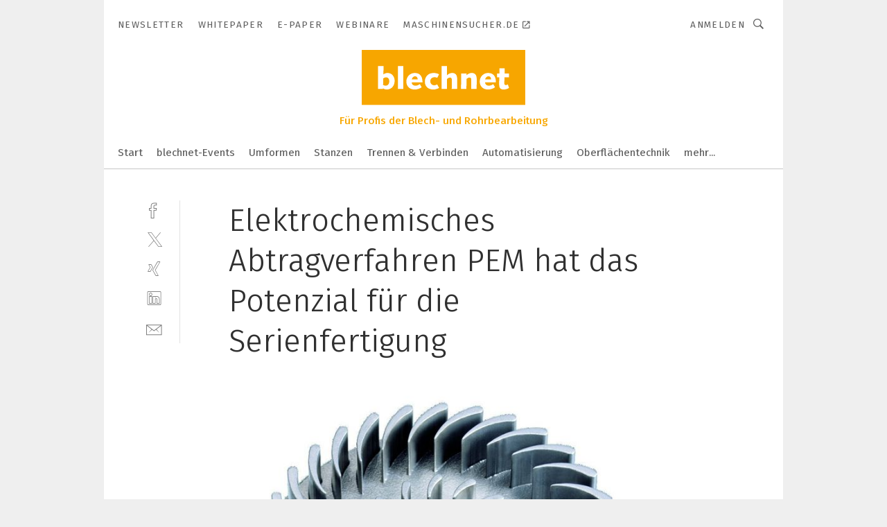

--- FILE ---
content_type: text/html; charset=UTF-8
request_url: https://www.blechnet.com/elektrochemisches-abtragverfahren-pem-hat-das-potenzial-fuer-die-serienfertigung-gal-178871/?p=1
body_size: 46239
content:
<!DOCTYPE html><html lang="de">
<head>
			<meta http-equiv="X-UA-Compatible" content="IE=edge">
	<meta http-equiv="Content-Type" content="text/html; charset=UTF-8">
<meta name="charset" content="utf-8">
<meta name="language" content="de">
<meta name="robots" content="INDEX,FOLLOW,NOODP">
<meta property="description" content="Bild 1: Bei der Herstellung von Turbinenrädern kommen elektrochemische Verfahren bereits seit den 70er-Jahren zum Einsatz. Einer ihrer Vorteile ist die Erhaltung der Materialintegrität beim Bearbeiten.">
<meta property="og:description" content="Bild 1: Bei der Herstellung von Turbinenrädern kommen elektrochemische Verfahren bereits seit den 70er-Jahren zum Einsatz. Einer ihrer Vorteile ist die Erhaltung der Materialintegrität beim Bearbeiten.">
<meta property="og:title" content="Elektrochemisches Abtragverfahren PEM hat das Potenzial für die Serienfertigung">
<meta property="og:image" content="https://cdn1.vogel.de/_GhyqzFq7r1r1LT6IDF5w3CVEPA=/fit-in/300x300/filters:format(jpg):quality(80)/images.vogel.de/vogelonline/bdb/126900/126903/original.jpg">
<meta property="og:image:width" content="300">
<meta property="og:image:height" content="300">
<meta name="theme-color" content="#ffffff">
<meta name="msapplication-TileColor" content="#ffffff">
<meta name="apple-mobile-web-app-title" content="blechnet">
<meta name="application-name" content="blechnet">
<meta name="facebook-domain-verification" content="dxvxo4ras0bai7zapva5dq4as0mygj">	<meta name="viewport" content="width=device-width,initial-scale=1.0">
	<meta name="robots" content="max-snippet:-1, max-image-preview:large, max-video-preview:-1">

<title>Elektrochemisches Abtragverfahren PEM hat das Potenzial für die Serienfertigung ||  Bild 1 / 5</title>
<link href="https://www.blechnet.com/elektrochemisches-abtragverfahren-pem-hat-das-potenzial-fuer-die-serienfertigung-gal-178871/" rel="canonical">
<link href="https://cdn2.vogel.de/applications/14/scss/basic.css?v=1.075" media="screen,print" rel="stylesheet" type="text/css">
	<link rel="preconnect" href="https://cdn1.vogel.de/" crossorigin>
	<link rel="dns-prefetch" href="https://cdn1.vogel.de">
	<link rel="preconnect" href="https://cdn2.vogel.de/" crossorigin>
	<link rel="dns-prefetch" href="https://cdn2.vogel.de">
	<link rel="preconnect" href="https://c.delivery.consentmanager.net">
	<link rel="preconnect" href="https://cdn.consentmanager.net">
	<link rel="apple-touch-icon" sizes="180x180" href="/apple-touch-icon.png">
	<link rel="icon" type="image/png" sizes="192x192" href="/web-app-manifest-192x192.png">
	<link rel="icon" type="image/png" sizes="512x512" href="/web-app-manifest-512x512.png">
	<link rel="icon" type="image/png" sizes="96x96" href="/favicon-96x96.png">
	<link rel="icon" type="image/svg+xml" href="/favicon.svg">
	<link rel="shortcut icon" type="image/x-icon" href="/favicon.ico">
	<link rel="icon" type="image/x-icon" href="/favicon.ico">
	<link rel="alternate" href="/rss/news.xml"
	      type="application/rss+xml" title="RSS-Feed News">
	<link rel="alternate" href="/atom/news.xml"
	      type="application/atom+xml" title="ATOM-Feed News">

<script  src="https://cdn2.vogel.de/js/bundle.js?v=1.3"></script>
<script >
    //<!--
    window.gdprAppliesGlobally=true;if(!("cmp_id" in window)||window.cmp_id<1){window.cmp_id=28861}if(!("cmp_cdid" in window)){window.cmp_cdid="dad7ce8852c7"}if(!("cmp_params" in window)){window.cmp_params="&usedesign=37879"}if(!("cmp_host" in window)){window.cmp_host="b.delivery.consentmanager.net"}if(!("cmp_cdn" in window)){window.cmp_cdn="cdn.consentmanager.net"}if(!("cmp_proto" in window)){window.cmp_proto="https:"}if(!("cmp_codesrc" in window)){window.cmp_codesrc="1"}window.cmp_getsupportedLangs=function(){var b=["DE","EN","FR","IT","NO","DA","FI","ES","PT","RO","BG","ET","EL","GA","HR","LV","LT","MT","NL","PL","SV","SK","SL","CS","HU","RU","SR","ZH","TR","UK","AR","BS"];if("cmp_customlanguages" in window){for(var a=0;a<window.cmp_customlanguages.length;a++){b.push(window.cmp_customlanguages[a].l.toUpperCase())}}return b};window.cmp_getRTLLangs=function(){var a=["AR"];if("cmp_customlanguages" in window){for(var b=0;b<window.cmp_customlanguages.length;b++){if("r" in window.cmp_customlanguages[b]&&window.cmp_customlanguages[b].r){a.push(window.cmp_customlanguages[b].l)}}}return a};window.cmp_getlang=function(j){if(typeof(j)!="boolean"){j=true}if(j&&typeof(cmp_getlang.usedlang)=="string"&&cmp_getlang.usedlang!==""){return cmp_getlang.usedlang}var g=window.cmp_getsupportedLangs();var c=[];var f=location.hash;var e=location.search;var a="languages" in navigator?navigator.languages:[];if(f.indexOf("cmplang=")!=-1){c.push(f.substr(f.indexOf("cmplang=")+8,2).toUpperCase())}else{if(e.indexOf("cmplang=")!=-1){c.push(e.substr(e.indexOf("cmplang=")+8,2).toUpperCase())}else{if("cmp_setlang" in window&&window.cmp_setlang!=""){c.push(window.cmp_setlang.toUpperCase())}else{if(a.length>0){for(var d=0;d<a.length;d++){c.push(a[d])}}}}}if("language" in navigator){c.push(navigator.language)}if("userLanguage" in navigator){c.push(navigator.userLanguage)}var h="";for(var d=0;d<c.length;d++){var b=c[d].toUpperCase();if(g.indexOf(b)!=-1){h=b;break}if(b.indexOf("-")!=-1){b=b.substr(0,2)}if(g.indexOf(b)!=-1){h=b;break}}if(h==""&&typeof(cmp_getlang.defaultlang)=="string"&&cmp_getlang.defaultlang!==""){return cmp_getlang.defaultlang}else{if(h==""){h="EN"}}h=h.toUpperCase();return h};(function(){var n=document;var p=n.getElementsByTagName;var q=window;var f="";var b="_en";if("cmp_getlang" in q){f=q.cmp_getlang().toLowerCase();if("cmp_customlanguages" in q){for(var h=0;h<q.cmp_customlanguages.length;h++){if(q.cmp_customlanguages[h].l.toUpperCase()==f.toUpperCase()){f="en";break}}}b="_"+f}function g(i,e){var t="";i+="=";var s=i.length;var d=location;if(d.hash.indexOf(i)!=-1){t=d.hash.substr(d.hash.indexOf(i)+s,9999)}else{if(d.search.indexOf(i)!=-1){t=d.search.substr(d.search.indexOf(i)+s,9999)}else{return e}}if(t.indexOf("&")!=-1){t=t.substr(0,t.indexOf("&"))}return t}var j=("cmp_proto" in q)?q.cmp_proto:"https:";if(j!="http:"&&j!="https:"){j="https:"}var k=("cmp_ref" in q)?q.cmp_ref:location.href;var r=n.createElement("script");r.setAttribute("data-cmp-ab","1");var c=g("cmpdesign","");var a=g("cmpregulationkey","");var o=g("cmpatt","");r.src=j+"//"+q.cmp_host+"/delivery/cmp.php?"+("cmp_id" in q&&q.cmp_id>0?"id="+q.cmp_id:"")+("cmp_cdid" in q?"cdid="+q.cmp_cdid:"")+"&h="+encodeURIComponent(k)+(c!=""?"&cmpdesign="+encodeURIComponent(c):"")+(a!=""?"&cmpregulationkey="+encodeURIComponent(a):"")+(o!=""?"&cmpatt="+encodeURIComponent(o):"")+("cmp_params" in q?"&"+q.cmp_params:"")+(n.cookie.length>0?"&__cmpfcc=1":"")+"&l="+f.toLowerCase()+"&o="+(new Date()).getTime();r.type="text/javascript";r.async=true;if(n.currentScript&&n.currentScript.parentElement){n.currentScript.parentElement.appendChild(r)}else{if(n.body){n.body.appendChild(r)}else{var m=p("body");if(m.length==0){m=p("div")}if(m.length==0){m=p("span")}if(m.length==0){m=p("ins")}if(m.length==0){m=p("script")}if(m.length==0){m=p("head")}if(m.length>0){m[0].appendChild(r)}}}var r=n.createElement("script");r.src=j+"//"+q.cmp_cdn+"/delivery/js/cmp"+b+".min.js";r.type="text/javascript";r.setAttribute("data-cmp-ab","1");r.async=true;if(n.currentScript&&n.currentScript.parentElement){n.currentScript.parentElement.appendChild(r)}else{if(n.body){n.body.appendChild(r)}else{var m=p("body");if(m.length==0){m=p("div")}if(m.length==0){m=p("span")}if(m.length==0){m=p("ins")}if(m.length==0){m=p("script")}if(m.length==0){m=p("head")}if(m.length>0){m[0].appendChild(r)}}}})();window.cmp_addFrame=function(b){if(!window.frames[b]){if(document.body){var a=document.createElement("iframe");a.style.cssText="display:none";if("cmp_cdn" in window&&"cmp_ultrablocking" in window&&window.cmp_ultrablocking>0){a.src="//"+window.cmp_cdn+"/delivery/empty.html"}a.name=b;document.body.appendChild(a)}else{window.setTimeout(window.cmp_addFrame,10,b)}}};window.cmp_rc=function(h){var b=document.cookie;var f="";var d=0;while(b!=""&&d<100){d++;while(b.substr(0,1)==" "){b=b.substr(1,b.length)}var g=b.substring(0,b.indexOf("="));if(b.indexOf(";")!=-1){var c=b.substring(b.indexOf("=")+1,b.indexOf(";"))}else{var c=b.substr(b.indexOf("=")+1,b.length)}if(h==g){f=c}var e=b.indexOf(";")+1;if(e==0){e=b.length}b=b.substring(e,b.length)}return(f)};window.cmp_stub=function(){var a=arguments;__cmp.a=__cmp.a||[];if(!a.length){return __cmp.a}else{if(a[0]==="ping"){if(a[1]===2){a[2]({gdprApplies:gdprAppliesGlobally,cmpLoaded:false,cmpStatus:"stub",displayStatus:"hidden",apiVersion:"2.0",cmpId:31},true)}else{a[2](false,true)}}else{if(a[0]==="getUSPData"){a[2]({version:1,uspString:window.cmp_rc("")},true)}else{if(a[0]==="getTCData"){__cmp.a.push([].slice.apply(a))}else{if(a[0]==="addEventListener"||a[0]==="removeEventListener"){__cmp.a.push([].slice.apply(a))}else{if(a.length==4&&a[3]===false){a[2]({},false)}else{__cmp.a.push([].slice.apply(a))}}}}}}};window.cmp_gppstub=function(){var a=arguments;__gpp.q=__gpp.q||[];if(!a.length){return __gpp.q}var g=a[0];var f=a.length>1?a[1]:null;var e=a.length>2?a[2]:null;if(g==="ping"){return{gppVersion:"1.0",cmpStatus:"stub",cmpDisplayStatus:"hidden",apiSupport:[],currentAPI:"",cmpId:31}}else{if(g==="addEventListener"){__gpp.e=__gpp.e||[];if(!("lastId" in __gpp)){__gpp.lastId=0}__gpp.lastId++;var c=__gpp.lastId;__gpp.e.push({id:c,callback:f});return{eventName:"listenerRegistered",listenerId:c,data:true}}else{if(g==="removeEventListener"){var h=false;__gpp.e=__gpp.e||[];for(var d=0;d<__gpp.e.length;d++){if(__gpp.e[d].id==e){__gpp.e[d].splice(d,1);h=true;break}}return{eventName:"listenerRemoved",listenerId:e,data:h}}else{if(g==="hasSection"||g==="getSection"||g==="getField"||g==="getGPPString"){return null}else{__gpp.q.push([].slice.apply(a))}}}}};window.cmp_msghandler=function(d){var a=typeof d.data==="string";try{var c=a?JSON.parse(d.data):d.data}catch(f){var c=null}if(typeof(c)==="object"&&c!==null&&"__cmpCall" in c){var b=c.__cmpCall;window.__cmp(b.command,b.parameter,function(h,g){var e={__cmpReturn:{returnValue:h,success:g,callId:b.callId}};d.source.postMessage(a?JSON.stringify(e):e,"*")})}if(typeof(c)==="object"&&c!==null&&"__uspapiCall" in c){var b=c.__uspapiCall;window.__uspapi(b.command,b.version,function(h,g){var e={__uspapiReturn:{returnValue:h,success:g,callId:b.callId}};d.source.postMessage(a?JSON.stringify(e):e,"*")})}if(typeof(c)==="object"&&c!==null&&"__tcfapiCall" in c){var b=c.__tcfapiCall;window.__tcfapi(b.command,b.version,function(h,g){var e={__tcfapiReturn:{returnValue:h,success:g,callId:b.callId}};d.source.postMessage(a?JSON.stringify(e):e,"*")},b.parameter)}if(typeof(c)==="object"&&c!==null&&"__gppCall" in c){var b=c.__gppCall;window.__gpp(b.command,function(h,g){var e={__gppReturn:{returnValue:h,success:g,callId:b.callId}};d.source.postMessage(a?JSON.stringify(e):e,"*")},b.parameter,"version" in b?b.version:1)}};window.cmp_setStub=function(a){if(!(a in window)||(typeof(window[a])!=="function"&&typeof(window[a])!=="object"&&(typeof(window[a])==="undefined"||window[a]!==null))){window[a]=window.cmp_stub;window[a].msgHandler=window.cmp_msghandler;window.addEventListener("message",window.cmp_msghandler,false)}};window.cmp_setGppStub=function(a){if(!(a in window)||(typeof(window[a])!=="function"&&typeof(window[a])!=="object"&&(typeof(window[a])==="undefined"||window[a]!==null))){window[a]=window.cmp_gppstub;window[a].msgHandler=window.cmp_msghandler;window.addEventListener("message",window.cmp_msghandler,false)}};window.cmp_addFrame("__cmpLocator");if(!("cmp_disableusp" in window)||!window.cmp_disableusp){window.cmp_addFrame("__uspapiLocator")}if(!("cmp_disabletcf" in window)||!window.cmp_disabletcf){window.cmp_addFrame("__tcfapiLocator")}if(!("cmp_disablegpp" in window)||!window.cmp_disablegpp){window.cmp_addFrame("__gppLocator")}window.cmp_setStub("__cmp");if(!("cmp_disabletcf" in window)||!window.cmp_disabletcf){window.cmp_setStub("__tcfapi")}if(!("cmp_disableusp" in window)||!window.cmp_disableusp){window.cmp_setStub("__uspapi")}if(!("cmp_disablegpp" in window)||!window.cmp_disablegpp){window.cmp_setGppStub("__gpp")};
    //-->
</script>
<script >
    //<!--
    
				window.cmp_block_inline = true;
				window.cmp_block_unkown = false;
				window.cmp_block_sync = false;
				window.cmp_block_img = false;
				window.cmp_block_samedomain = false;
				window.cmp_setlang = "DE";
			
    //-->
</script>
<script  src="https://cdn2.vogel.de/js/vendors/touchswipe/jquery.touchswipe.min.js"></script>
<script type="text/plain" data-cmp-vendor="c5035" class="cmplazyload" data-cmp-block="contentpass">
    //<!--
    
                             
                     function isFirefox() {
                            return navigator.userAgent.toLowerCase().indexOf("firefox") >= 0;
                            }
                         $(document).ready(function () {
                         console.log(isFirefox());
                        var is_adblocker = false;
                        // keine Recht für Google
                        if (typeof adsBlocked == "undefined") {
                            function adsBlocked(callback) {
                                if (typeof __tcfapi != "undefined") {
                                    __tcfapi("addEventListener", 2, function (tcData, success) {
                                        var x = __tcfapi("getCMPData");
                                        if (
                                            "purposeConsents" in x &&
                                            "1" in x.purposeConsents && x.purposeConsents["1"] &&
                                            "vendorConsents" in x && "755" in x.vendorConsents && x.vendorConsents["755"]
                                        ) {
                                            if(isFirefox()){
                                            
                                                $req = fetch(new Request("https://pagead2.googlesyndication.com",{method:"HEAD",mode:"no-cors"}));
                                                $req.then(function (response) {
                                                    return response;
                                                }).then(function (response) {
                                                    callback(false);
                                                }).catch(function (exception) {
                                                    callback(true);
                                                });
                                            }
                                            else{
                                                var ADS_URL = "https://pagead2.googlesyndication.com/pagead/js/adsbygoogle.js";
                                                var xhr = new XMLHttpRequest();
                                                xhr.onreadystatechange = function () {
                                                    if (xhr.readyState == XMLHttpRequest.DONE) {
                                                        callback(xhr.status === 0 || xhr.responseURL !== ADS_URL);
                                                    }
                                                };
                                                xhr.open("HEAD", ADS_URL, true);
                                                xhr.send(null);
                                            }
                                           
                                            
                        
                                        } else {
                                            callback(true);
                                        }
                                    });
                                } else {
                                    callback(true);
                                }
                            }
                        }
                        // AdsBlocked - Funktion wird erst später geladen und auch nicht mit Contentpass!!!!
                        adsBlocked(function (blocked) {
                            is_adblocker = !!blocked ;
                            console.log(is_adblocker?"Ads blocked":"Ads not Blocked");
                            if (typeof __tcfapi != "undefined") {
                                __tcfapi("addEventListener", 2, function (tcData, success) {
                                    var cmpdata = __tcfapi("getCMPData");
                                    // Wenn keine Zustimmung für GoogleAds vorhanden ist
                                    if ((!success ||
                                            is_adblocker ||
                                            !("vendorConsents" in cmpdata) ||
                                            !("755" in cmpdata.vendorConsents) ||
                                            !(cmpdata.vendorConsents["755"])) && 
                                            (tcData.eventStatus === "tcloaded" || tcData.eventStatus === "useractioncomplete")
                                        ) {
                                        $.get("/wb/1/", function (OBJ_response) {
                                            if (OBJ_response.content) {
                                                var OBJ_element = document.createElement("div");
                                                $(OBJ_element).append(OBJ_response.content);
                                                $("body").prepend(OBJ_element.firstChild);
                                            }
                                        });
                                        $.get("/wb/2/", function (OBJ_response) {
                                            if (OBJ_response.content) {
                                                var OBJ_element_ref = document.getElementById("advertisement_06");
                                                var OBJ_element = document.createElement("div");
                                                $(OBJ_element).append(OBJ_response.content);
                                                OBJ_element_ref.append(OBJ_element.firstChild);
                                            }
                                        });
                                        $.get("/wb/3/", function (OBJ_response) {
                                            if (OBJ_response.content) {
                                                var OBJ_element_ref = document.getElementById("advertisement_04");
                                                var OBJ_element = document.createElement("div");
                                                $(OBJ_element).append(OBJ_response.content);
                                                OBJ_element_ref.append(OBJ_element.firstChild);
                                            }
                                        });
                                    }
                                    __tcfapi("removeEventListener", 2, function (success) {}, tcData.listenerId);
                                });
                            }
                        });
                        });
    //-->
</script>
	<!--[if lt IE 9]>
	<script>document.createElement("video");
	document.createElement("header");
	document.createElement("section");
	document.createElement("article");
	document.createElement("footer");</script>
	<![endif]-->

    <!-- truffle.one blockiert bis zum Consent -->
    <script type="text/plain" class="cmplazyload" data-cmp-vendor="c58464">
        var jss = document.getElementsByTagName("script");
        for (var j = jss.length; j >= 0; j--) {
            if (jss[j]) {
                if (jss[j].getAttribute("src") && jss[j].getAttribute("src").indexOf("api.truffle.one/static/getWebData.js") != -1) {
                    jss[j].parentNode.removeChild(jss[j]);
                }
            }
        }
        var t1_params = t1_params || [];
        t1_params.push(["118", "118"]);
        var t = document["createElement"]("script"), i;
        t["type"] = "text/javascript";
        t["src"] = window["location"]["href"]["split"]("/")[0] + "//api.truffle.one/static/getWebData.js";
        i = document["getElementsByTagName"]("script")[0];
        i["parentNode"]["insertBefore"](t, i);
    </script>
	
    <script class="cmplazyload" data-cmp-block="contentpass" data-cmp-vendor="755"
            data-cmp-src="https://securepubads.g.doubleclick.net/tag/js/gpt.js" type="text/plain"></script>

    <script type="text/plain" class="cmplazyload" data-cmp-vendor="755" data-cmp-block="contentpass">
        var googletag = googletag || {};
        googletag.cmd = googletag.cmd || [];
    </script>

            <!-- This nees to be 'text/plain' otherwise banners wont work -->
	    <!-- GPT -->
	    <script type="text/plain" class="cmplazyload" data-cmp-vendor="755" data-cmp-block="contentpass">

		    try
		    {
			    // Array anlegen fuer spaetere Speicherung
			    var ARR_unknown_slots = [];

			    googletag.cmd.push(function ()
			    {

				    // Client
				    var STR_client = "/2686/blechnet.com/gallery";

                    // Groessen
                    var ARR_sizes = [{"type":"slot","size":[[960,252],[980,90],[728,90],[468,60],[1,1]],"mappings":[[[0,0],[1,1]],[[1025,0],[[960,252],[728,90],[468,60],[1,1]]],[[1300,0],[[960,252],[980,90],[728,90],[468,60],[1,1]]]],"id":"advertisement_01"},{"type":"slot","size":[[420,600],[300,600],[160,600],[1,1]],"mappings":[[[0,0],[1,1]],[[1025,0],[[420,600],[300,600],[160,600],[1,1]]]],"id":"advertisement_02"},{"type":"slot","size":[[161,600],[121,600],[1,1]],"mappings":[[[0,0],[1,1]],[[1025,0],[[161,600],[121,600],[1,1]]]],"id":"advertisement_03"},{"type":"slot","size":[[1180,250],[960,250],[728,91],[301,630],[301,330],[301,280],[301,180]],"mappings":[[[0,0],[[301,180],[301,280],[1,1]]],[[1025,0],[[960,250],[728,91],[1,1]]],[[1541,0],[[1180,250],[960,250],[728,91],[1,1]]]],"id":"advertisement_04"},{"type":"slot","size":[[300,631],[300,630],[300,331],[300,330],[300,281],[300,280],[1,1]],"mappings":[[[0,0],[[300,631],[300,630],[300,331],[300,330],[300,281],[300,280],[1,1]]]],"id":"advertisement_06"}];

                    // Groessen durchlaufen
                    for (var INT_i = 0; INT_i < ARR_sizes.length; INT_i++) {

                        // Mapping vorhanden
                        if (ARR_sizes[INT_i].mappings) {

                            // Mappings durchlaufen
                            var OBJ_size_mapping = googletag.sizeMapping();
                            for (var INT_j = 0; INT_j < ARR_sizes[INT_i].mappings.length; INT_j++) {
                                OBJ_size_mapping.addSize(ARR_sizes[INT_i].mappings[INT_j][0], ARR_sizes[INT_i].mappings[INT_j][1]);
                            } // end for

                        } // end if

                        // Typen
                        switch (ARR_sizes[INT_i].type) {

                            // Slot:
                            case "slot":
                                googletag
                                    .defineSlot(STR_client, ARR_sizes[INT_i].size, ARR_sizes[INT_i].id)
                                    .defineSizeMapping(OBJ_size_mapping.build())
                                    .setCollapseEmptyDiv(true, true)
                                    .addService(googletag.pubads());
                                console.debug("Ad Slot " + ARR_sizes[INT_i].id + " created " );
                                break;
                                
                            //Fluid
                            case "fluid":
                                googletag
                                    .defineSlot(ARR_sizes[INT_i].path, ARR_sizes[INT_i].size, ARR_sizes[INT_i].id)
                                    .setCollapseEmptyDiv(true, true)
                                    .addService(googletag.pubads());
                                console.debug("Ad Slot " + ARR_sizes[INT_i].id + " created ");
                                break;

                            default:
	                            console.debug("Ad Slot unknown");

                        } // end switch

                    } // end for
console.debug("hier beginnt targeting 'wallpaper'");
	                // Banner aktivieren
	                googletag.pubads().setTargeting("kw", 'wallpaper');
console.debug("hier targeting ende 'wallpaper'");
console.debug("slotRequested anfang");
	                googletag.pubads().addEventListener("slotRequested", function (event)
	                {
		                // Nachricht in Konsole
		                console.debug("Ad Slot " + event.slot.getSlotElementId() + " requested");
	                });

                    googletag.pubads().addEventListener("slotResponseReceived", function (event) {
                        // Nachricht in Konsole
                        console.debug("Ad Slot " + event.slot.getSlotElementId() + " response received");
                    });
                    googletag.pubads().addEventListener("slotRenderEnded", function (event) {

                        try {

                            // Creative geladen
                            if (
                                //typeof event.creativeId !== "undefined" && event.creativeId !== null &&
                                typeof event.slot !== "undefined"
                            ) {

                                // Slot nicht leer
                                if (!event.isEmpty) {

                                    // Nachricht in Konsole
                                    console.debug("Ad Slot " + event.slot.getSlotElementId() + " rendered");
                                    
                                    // Slot als jQuery Objekt speichern
                                    var OBJ_slot = $("div#" + event.slot.getSlotElementId());

                                    // Slot einblenden (falls ausgeblendet)
                                    OBJ_slot.show();
                                    
                                    // Eigene Slots durchlaufen (keine Manipulation von z.B. BusinessAd)
                                    var BOO_found = false;

                                    for (var INT_i = 0; INT_i < ARR_sizes.length; INT_i++) {

                                        // Slot bekannt
                                        if (event.slot.getSlotElementId() === ARR_sizes[INT_i].id) {

                                            // Element gefunden
                                            BOO_found = true;
                                         
                                            // iFrame
                                            var OBJ_iframe = OBJ_slot.find("iframe");


                                            // Kein iFrame, aber Tracking-Pixel
                                            if (
                                                OBJ_slot.find("ins>ins").length > 0 &&
                                                OBJ_slot.find("ins>ins").height() === 1
                                            ) {

                                                // Slot ausblenden
                                                OBJ_slot.hide();

                                                // Nachricht in Konsole
                                                console.debug("Ad Slot " + event.slot.getSlotElementId() +
                                                    " hidden (ins)");

                                            }
                                            // iFrame vorhanden
                                            else if (OBJ_iframe.length > 0) {
                                                // iFrame
                                                var OBJ_iframe_content = OBJ_iframe.contents();

                                                // Tracking-Pixel nicht vorhanden
                                                if (
                                                    (
                                                        OBJ_iframe_content.find("body>img").length === 0 ||
                                                        OBJ_iframe_content.find("body>img").height() > 1
                                                    ) &&
                                                    (
                                                        OBJ_iframe_content.find("body>div>img").length ===
                                                        0 ||
                                                        OBJ_iframe_content.find("body>div>img").height() >
                                                        1
                                                    ) &&
                                                    OBJ_iframe_content.find("body>div>amp-pixel").length ===
                                                    0 &&
                                                    OBJ_iframe_content.find("body>amp-pixel").length === 0
                                                ) {
                                                    let native_ad = OBJ_iframe_content.find(".native-ad").length;
                                                    
                                                    // Background transparent im iFrame
                                                    OBJ_iframe_content.find("head").append('<style type="text/css">body{background: transparent !important;}</style>');

                                                    if(native_ad == 1){

                                                        // Stylesheet ebenfalls in iFrame kopieren
                                                        var STR_stylesheet = "https://cdn2.vogel.de/applications/14/scss/native-ads.css?v=0.19";
                                                        OBJ_iframe_content.find("head").append($("<link/>", {
                                                            rel: "stylesheet",
                                                            href: STR_stylesheet,
                                                            type: "text/css"
                                                        }));
                                                         // CSS-Klasse der Buchung nach aussen uebertragen (nur div)
                                                        OBJ_slot.find("div:first").addClass(
                                                            OBJ_iframe_content.find(".native-ad").attr("class")
                                                        );
                                                        // Klasse in Iframe löschen
                                                        OBJ_iframe_content.find(".native-ad").attr("class","");
    
                                                        OBJ_slot.find("div:first").addClass(
                                                        OBJ_iframe_content.find("body>div>article:not(#whitespace_click)").attr("class")
                                                        );

                                                        OBJ_slot.find("div:first").addClass(
                                                        OBJ_iframe_content.find("body>article:not(#whitespace_click)").attr("class")
                                                        );
                                                    OBJ_iframe_content.find("body>div>article:not(#whitespace_click)").attr("class", "");
                                                    OBJ_iframe_content.find("body>article:not(#whitespace_click)").attr("class", "");
    
                                                        // Nachricht in Konsole
                                                        console.debug("Ad Slot " + event.slot.getSlotElementId() +
                                                            " manipulated: native-ad");

                                                    }else{
                                                    let infClasses = ".lb728, .fs468, .sky, .ca300, .hs2, .sky_hs2, .hs1_160, .hs1_120, .sky_hs1,.sky_hs2, .billboard,.sky_bg980_r,.bb399, .sky, .sky_left, .billboard_inText,.sky_second_160,.sky_second_161,.sky_fixed,.bg_lb, .wall_lb";
                                                    // CSS-Klasse der Buchung nach aussen uebertragen (nur div)
                                                    OBJ_slot.find("div:first").addClass(
                                                        OBJ_iframe_content.find(infClasses).attr("class")
                                                    );
                                                    // Nach Außen übertragene Klasse entfernen
                                                    OBJ_iframe_content.find(infClasses).attr("class", "");
                                               
                                                    // Style und whitespace_click muss mit raus fuer brandgate
                                                    OBJ_iframe_content.find("body>style:first").clone().insertBefore(OBJ_slot.find("div:first"));
                                                    OBJ_iframe_content.find("div#whitespace_click").css('height', '100%');
                                                    OBJ_iframe_content.find("div#whitespace_click").insertBefore(OBJ_slot.find("div:first"));


                                                    // Nachricht in Konsole
                                                    console.debug("Ad Slot " + event.slot.getSlotElementId() +
                                                        " manipulated no native-ad");
                                                    }
                                                    
                                                    
                                                } else {

                                                    // Slot ausblenden
                                                    OBJ_iframe.hide();

                                                    // Nachricht in Konsole
                                                    console.debug("Ad Slot " + event.slot.getSlotElementId() +
                                                        " hidden (iframe img/amp-pixel)");

                                                } // end if

                                            }
                                            // Kein iFrame, aber Tracking-Pixel
                                            else if (OBJ_slot.find("img").height() === 1) {

                                                // Slot ausblenden
                                                OBJ_slot.hide();

                                                // Nachricht in Konsole
                                                console.debug("Ad Slot " + event.slot.getSlotElementId() +
                                                    " hidden (img)");

                                            } // end if

                                        } // end if

                                    } // end for

                                    // Slot nicht gefunden
                                    if (!BOO_found) {

                                        // Slot merken, ausblenden und Nachrichten in Konsole
                                        var STR_ba_id = event.slot.getSlotElementId();

                                        setTimeout(function () {
                                            var OBJ_ba = $("#" + STR_ba_id);
                                            if (
                                                OBJ_ba.is(":visible") === false ||
                                                OBJ_ba.is(":hidden") === true
                                            ) {
                                                ARR_unknown_slots.push(STR_ba_id);
                                                console.debug("Ad Slot " + STR_ba_id + " unknown empty");
                                            } else {
                                                console.debug("Ad Slot " + STR_ba_id + " unkown");
                                            }
                                        }, 500);

                                    } // end if

                                } else {
                                    // Entfernen von nicht gerenderten Werbeanzeigen, damit Darstellung in Zweierelement passt
									let adElement = document.getElementById(event.slot.getSlotElementId());
									
									if (adElement && adElement.parentNode) {
									    let parentNodeOfAdDiv = adElement.parentNode;
									
									    if (
									        parentNodeOfAdDiv.tagName === "SECTION" &&
									        parentNodeOfAdDiv.getAttribute("data-section-id") &&
									        parentNodeOfAdDiv.getAttribute("data-section-id").includes("section_advertisement")
									    ) {
									        parentNodeOfAdDiv.remove();
									    }
									}
                                } // end if

                            } // end if

                        } catch (OBJ_err) {
                            console.debug(OBJ_err);
                        }

                    });
                    
                     							console.debug("ABA_CLIENT_ENABLED is true");
                            if (typeof t1_aba === "function") {
                                try {
                                    // Versuche, t1_aba aufzurufen
                                    t1_aba(googletag, function(updatedGoogletag) {
                                        // enableSingleRequest und enableServices aufrufen, nachdem die Anfrage abgeschlossen ist
                                        updatedGoogletag.pubads().enableSingleRequest();
                                        updatedGoogletag.enableServices();
                                        console.log("T1: GPT enabled after ABA targeting.");
                                        console.debug("Slots created");
                                        googletag = updatedGoogletag;
                                        initDisplay();
                                    });
                                } catch (error) {
                                    // Fallback im Fehlerfall des t1_aba-Aufrufs
                                    console.log("T1: Error calling t1_aba: ", error);
                                    googletag.pubads().enableSingleRequest();
                                    googletag.enableServices();
                                    console.debug("Slots created");
                                    initDisplay();
                                }
                            } else {
                                // Wenn t1_aba nicht definiert ist, enableServices direkt aufrufen
                                console.log("T1: t1_aba not defined");
                                googletag.pubads().enableSingleRequest();
                                googletag.enableServices();
                                console.debug("Slots created");
                                initDisplay();
                            }
                        
           
                  
                    });
        
                    } catch (OBJ_err) {
                        // Nix
                        console.warn("Ad Error - define /2686/blechnet.com/gallery");
            } // end try
        </script>
                <script type="text/plain" class="cmplazyload" data-cmp-vendor="755" data-cmp-block="contentpass">
            function displaydfp() {
                try {
                    googletag.cmd.push(
                        function () {
                            let d = [];
                            window.googletag.pubads().getSlots().forEach(function(element){
                                if ($("#" + element.getSlotId().getDomId()).length === 0) {
                                    d.push(element.getSlotId().getDomId());
                                } else {
                                    googletag.display(element.getSlotId().getDomId());
                                }
                            });
                            console.debug("all Slots displayed");
                            console.debug({"not used Slots": d});
                        });
                } catch (e) {
                    console.debug(e);
                }
            }
            
            function initDisplay(){
                  if (document.readyState === 'loading') {
                    document.addEventListener('DOMContentLoaded', displaydfp);
                } else {
                    displaydfp();
                }
            }

        </script>
    		<!-- BusinessAd -->
		<script>
			var Ads_BA_ADIDsite = "blechnet.com";
			var Ads_BA_ADIDsection = "rotation";//bzw. passende Rubrik
			var Ads_BA_keyword = "";
		</script>
	    <script
			    class="cmplazyload" data-cmp-vendor="755" type="text/plain" data-cmp-block="contentpass" id="ba_script" onload="notifyBA()"
			    src="about:blank" data-cmp-src="https://storage.googleapis.com/ba_utils/blechnet.com.js"></script>
	    <script  class="cmplazyload" data-cmp-vendor="755" type="text/plain" data-cmp-block="contentpass">
		    function notifyBA(){
                window.dispatchEvent(new Event("__baCMPReady"));
            }
	    </script>
        <style>
            #Ads_BA_CAD2::before, #Ads_BA_CAD::before {
                content:"Anzeige";
                text-align:center;
                margin-bottom:6px;
                font-size:10px;
                display:block;
            }
        </style>
    
		<!-- GTM Vars -->
	<script>
		var dataLayer = [
			{
				"environment": "production", // Umgebung
				"id": "14", // App-ID
                                				"content_type": "artikelgalerie",
                                                				"logged_in": false, // User is logged in
				"accessToPaid": false, // Access paid
								"dimension1": "bln:artikelgalerie:178871 elektrochemisches-abtragverfahren-pem-hat-das-potenzial-fuer-die-serienfertigung--bild-1-5", // Shortcut:Type:ID
												"dimension4": "178871", // Content-ID
				"dimension7": "/elektrochemisches-abtragverfahren-pem-hat-das-potenzial-fuer-die-serienfertigung-gal-178871/?p=1", // URL
																
			}
		];
	</script>
</head>
<body data-infinity-id="default" data-infinity-type="layout">
<!-- No Bookmark-layer -->    <!-- GTM Code -->
    <noscript>
        <iframe src="https://www.googletagmanager.com/ns.html?id=GTM-WBWKPCW"
                height="0" width="0" style="display:none;visibility:hidden"></iframe>
    </noscript>
    <!-- Automatisches Blockieren vom CMP vermeiden -->
    <script type="text/plain" class="cmplazyload" data-cmp-vendor="s905"  data-cmp-block="contentpass" >(function (w, d, s, l, i)
		{
			w[l] = w[l] || [];
			w[l].push({
				'gtm.start':
					new Date().getTime(), event: 'gtm.js'
			});
			var f = d.getElementsByTagName(s)[0],
				j = d.createElement(s), dl = l != 'dataLayer' ? '&l=' + l : '';
			j.async = true;
			j.src =
				'https://www.googletagmanager.com/gtm.js?id=' + i + dl;
			f.parentNode.insertBefore(j, f);
		})(window, document, 'script', 'dataLayer', 'GTM-WBWKPCW');
	</script>
	<!-- GA Code: no config found -->

<!-- No Jentis --><!-- No Jentis Datalayer -->		<div id="advertisement_01" class="cmplazyload gpt inf-leaderboard" data-cmp-vendor="755"
         data-ad-id="advertisement_01" data-infinity-type="ad" data-infinity-id="v1/advertisement_01">
	</div>
    		<div id="advertisement_02" class="cmplazyload gpt " data-cmp-vendor="755"
         data-ad-id="advertisement_02" data-infinity-type="ad" data-infinity-id="v1/advertisement_02">
	</div>
	    	<div id="advertisement_03" class="cmplazyload gpt " data-cmp-vendor="755"
         data-ad-id="advertisement_03" data-infinity-type="ad" data-infinity-id="v1/advertisement_03">
	</div>
    		<div id="advertisement_11" class="cmplazyload gpt " data-cmp-vendor="755"
         data-ad-id="advertisement_11" data-infinity-type="ad" data-infinity-id="v1/advertisement_11">
	</div>
		<div id="advertisement_12" class="cmplazyload gpt " data-cmp-vendor="755"
         data-ad-id="advertisement_12" data-infinity-type="ad" data-infinity-id="v1/advertisement_12">
	</div>
<div class="inf-website">
	<div id="mainwrapper" class="inf-wrapper">
		<section class="inf-mainheader" data-hj-ignore-attributes>
	<div class="inf-mainheader__wrapper">
		<div class="inf-icon inf-icon--menu inf-mainheader__menu-icon"></div>
		
				
<ul class="inf-servicenav">
    	<a class="inf-btn inf-btn--small inf-btn--info inf-servicenav__btn" title=""
	   href="" style="display: none"></a>
    			<li class="inf-servicenav__item ">
				<a class=" inf-servicenav__link inf-flex inf-flex--a-center" title="Newsletter&#x20;&#x7C;&#x20;blechnet" rel="noopener"
                   href="&#x2F;newsletter&#x2F;anmeldungen&#x2F;" target="_self" id="menu-page_5fd13546bce6f">

                    					<span class="inf-servicenav__item-name">
                    Newsletter                    </span>
                    				</a>
			</li>
        			<li class="inf-servicenav__item ">
				<a class=" inf-servicenav__link inf-flex inf-flex--a-center" title="Whitepaper&#x20;f&#xFC;r&#x20;die&#x20;Blechbearbeitung" rel="noopener"
                   href="&#x2F;whitepaper&#x2F;" target="_self" id="menu-page_5bfe71f32d72f">

                    					<span class="inf-servicenav__item-name">
                    Whitepaper                    </span>
                    				</a>
			</li>
        			<li class="inf-servicenav__item ">
				<a class=" inf-servicenav__link inf-flex inf-flex--a-center" title="E-Paper" rel="noopener"
                   href="&#x2F;e-paper&#x2F;" target="_self" id="menu-page_63b527f83e7b1">

                    					<span class="inf-servicenav__item-name">
                    E-Paper                    </span>
                    				</a>
			</li>
        			<li class="inf-servicenav__item ">
				<a class=" inf-servicenav__link inf-flex inf-flex--a-center" title="Webinare&#x20;f&#xFC;r&#x20;die&#x20;Blechbearbeitung" rel="noopener"
                   href="&#x2F;webinare&#x2F;" target="_self" id="menu-page_5bfe6d3ca9cf0">

                    					<span class="inf-servicenav__item-name">
                    Webinare                    </span>
                    				</a>
			</li>
        			<li class="inf-servicenav__item ">
				<a class="externallink inf-servicenav__link inf-flex inf-flex--a-center" title="Maschinensucher.de" rel="noopener, nofollow"
                   href="https&#x3A;&#x2F;&#x2F;www.maschinensucher.de&#x2F;" target="_blank" id="menu-page_603f5ce770c93">

                    					<span class="inf-servicenav__item-name">
                    Maschinensucher.de                    </span>
                    						<span class="inf-marginleft-micro inf-icon inf-icon--link-extern inf-externallink-icon"></span>
                    				</a>
			</li>
        </ul>

		<div class="inf-mobile-menu">
			<img alt="Mobile-Menu" title="Mobile Menu" class="inf-mobile-menu__dropdown-arrow" src="https://cdn2.vogel.de/img/arrow_dropdown.svg">

			<form action="/suche/"
			      method="get"
			      class="inf-mobile-search">
				<label> <input type="text" placeholder="Suchbegriff eingeben"
				               class="inf-form-input-text inf-mobile-search__input" name="k"> </label>
				<button type="submit" id="search_submit_header-mobile" class="inf-icon inf-icon--search inf-mobile-search__button">
				</button>
			</form>
			
						<div class="inf-mobile-menu__cta-btn-wrapper">
								<a class="inf-btn inf-btn--info inf-full-width" title=""
				   href="" style="display: none"></a>
			</div>
			
						<ul class="inf-mobile-menu__content inf-mobile-menu__content--servicenav">
				<li class="inf-mobile-menu__item					"
			    id="page_5fd13546bce6f-mobile">
				
								<a title="Newsletter&#x20;&#x7C;&#x20;blechnet"
				   href="&#x2F;newsletter&#x2F;anmeldungen&#x2F;"
					target="_self" rel="noopener"                   class="inf-mobile-menu__link"
                   id="menu-page_5fd13546bce6f-mobile">
					Newsletter				</a>
				
				
								
			</li>
					<li class="inf-mobile-menu__item					"
			    id="page_5bfe71f32d72f-mobile">
				
								<a title="Whitepaper&#x20;f&#xFC;r&#x20;die&#x20;Blechbearbeitung"
				   href="&#x2F;whitepaper&#x2F;"
					target="_self" rel="noopener"                   class="inf-mobile-menu__link"
                   id="menu-page_5bfe71f32d72f-mobile">
					Whitepaper				</a>
				
				
								
			</li>
					<li class="inf-mobile-menu__item					"
			    id="page_63b527f83e7b1-mobile">
				
								<a title="E-Paper"
				   href="&#x2F;e-paper&#x2F;"
					target="_self" rel="noopener"                   class="inf-mobile-menu__link"
                   id="menu-page_63b527f83e7b1-mobile">
					E-Paper				</a>
				
				
								
			</li>
					<li class="inf-mobile-menu__item					"
			    id="page_5bfe6d3ca9cf0-mobile">
				
								<a title="Webinare&#x20;f&#xFC;r&#x20;die&#x20;Blechbearbeitung"
				   href="&#x2F;webinare&#x2F;"
					target="_self" rel="noopener"                   class="inf-mobile-menu__link"
                   id="menu-page_5bfe6d3ca9cf0-mobile">
					Webinare				</a>
				
				
								
			</li>
					<li class="inf-mobile-menu__item					"
			    id="page_603f5ce770c93-mobile">
				
								<a title="Maschinensucher.de"
				   href="https&#x3A;&#x2F;&#x2F;www.maschinensucher.de&#x2F;"
					target="_blank" rel="noopener"                   class="inf-mobile-menu__link"
                   id="menu-page_603f5ce770c93-mobile">
					Maschinensucher.de				</a>
				
				
								
			</li>
		</ul>
			
			<ul class="inf-mobile-menu__content">
				<li class="inf-mobile-menu__item					"
			    id="home-mobile">
				
								<a title="Blechnet&#x20;-&#x20;DAS&#x20;BRANCHEN-PORTAL"
				   href="&#x2F;"
					target="_self" rel="noopener"                   class="inf-mobile-menu__link"
                   id="menu-home-mobile">
									</a>
				
				
								
			</li>
					<li class="inf-mobile-menu__item					"
			    id="page_69690d35ada81-mobile">
				
								<a title="blechnet-Events"
				   href="&#x2F;blechnet-events&#x2F;"
					target="_self" rel="noopener"                   class="inf-mobile-menu__link"
                   id="menu-page_69690d35ada81-mobile">
					blechnet-Events				</a>
				
				
								
			</li>
					<li class="inf-mobile-menu__item					"
			    id="page_silver_14_page_9-mobile">
				
								<a title="Umformen&#x20;in&#x20;der&#x20;Blechbearbeitung"
				   href="&#x2F;umformen&#x2F;"
					target="_self" rel="noopener"                   class="inf-mobile-menu__link"
                   id="menu-page_silver_14_page_9-mobile">
					Umformen				</a>
				
				
								
			</li>
					<li class="inf-mobile-menu__item					"
			    id="page_silver_14_page_8-mobile">
				
								<a title="Stanztechnik&#x20;in&#x20;der&#x20;Blechbearbeitung"
				   href="&#x2F;stanzen&#x2F;"
					target="_self" rel="noopener"                   class="inf-mobile-menu__link"
                   id="menu-page_silver_14_page_8-mobile">
					Stanzen				</a>
				
				
								
			</li>
					<li class="inf-mobile-menu__item					"
			    id="page_silver_14_page_1-mobile">
				
								<a title="Trenntechnik&#x20;und&#x20;Verbindungstechnik&#x20;in&#x20;der&#x20;Blechbearbeitung"
				   href="&#x2F;trenntechnik-verbindungstechnik&#x2F;"
					target="_self" rel="noopener"                   class="inf-mobile-menu__link"
                   id="menu-page_silver_14_page_1-mobile">
					Trennen &amp; Verbinden				</a>
				
				
								
			</li>
					<li class="inf-mobile-menu__item					"
			    id="page_silver_14_page_5-mobile">
				
								<a title="Automatisierung&#x20;in&#x20;der&#x20;Blechbearbeitung"
				   href="&#x2F;automatisierung&#x2F;"
					target="_self" rel="noopener"                   class="inf-mobile-menu__link"
                   id="menu-page_silver_14_page_5-mobile">
					Automatisierung				</a>
				
				
								
			</li>
					<li class="inf-mobile-menu__item					"
			    id="page_silver_14_page_2-mobile">
				
								<a title="Oberfl&#xE4;chentechnik&#x20;in&#x20;der&#x20;Blechbearbeitung"
				   href="&#x2F;oberflaechentechnik&#x2F;"
					target="_self" rel="noopener"                   class="inf-mobile-menu__link"
                   id="menu-page_silver_14_page_2-mobile">
					Oberflächentechnik				</a>
				
				
								
			</li>
					<li class="inf-mobile-menu__item					"
			    id="page_silver_14_page_6-mobile">
				
								<a title="Konstruktion&#x20;in&#x20;der&#x20;Blechbearbeitung&#x20;"
				   href="&#x2F;konstruktion&#x2F;"
					target="_self" rel="noopener"                   class="inf-mobile-menu__link"
                   id="menu-page_silver_14_page_6-mobile">
					Konstruktion				</a>
				
				
								
			</li>
					<li class="inf-mobile-menu__item					"
			    id="page_silver_14_page_3-mobile">
				
								<a title="Messtechnik&#x20;und&#x20;Pr&#xFC;ftechnik&#x20;f&#xFC;r&#x20;die&#x20;Blechbearbeitung&#x20;"
				   href="&#x2F;messtechnik-prueftechnik&#x2F;"
					target="_self" rel="noopener"                   class="inf-mobile-menu__link"
                   id="menu-page_silver_14_page_3-mobile">
					Messen &amp; Prüfen				</a>
				
				
								
			</li>
					<li class="inf-mobile-menu__item					"
			    id="page_silver_14_page_4-mobile">
				
								<a title="Zulieferungen&#x20;in&#x20;der&#x20;Blechbearbeitung"
				   href="&#x2F;zulieferungen&#x2F;"
					target="_self" rel="noopener"                   class="inf-mobile-menu__link"
                   id="menu-page_silver_14_page_4-mobile">
					Zulieferungen				</a>
				
				
								
			</li>
					<li class="inf-mobile-menu__item					"
			    id="page_silver_14_page_7-mobile">
				
								<a title="Betriebsausr&#xFC;stung&#x20;f&#xFC;r&#x20;die&#x20;Blechbearbeitung"
				   href="&#x2F;betriebsausruestungen&#x2F;"
					target="_self" rel="noopener"                   class="inf-mobile-menu__link"
                   id="menu-page_silver_14_page_7-mobile">
					Betriebsausrüstungen				</a>
				
				
								
			</li>
					<li class="inf-mobile-menu__item					"
			    id="page_silver_14_page_11-mobile">
				
								<a title="Management&#x20;in&#x20;der&#x20;Blechbearbeitung"
				   href="&#x2F;management&#x2F;"
					target="_self" rel="noopener"                   class="inf-mobile-menu__link"
                   id="menu-page_silver_14_page_11-mobile">
					Management				</a>
				
				
								
			</li>
					<li class="inf-mobile-menu__item					"
			    id="page_silver_14_page_16-mobile">
				
								<a title="Forschung&#x20;und&#x20;Entwicklung&#x20;in&#x20;der&#x20;Blechbearbeitung"
				   href="&#x2F;forschung&#x2F;"
					target="_self" rel="noopener"                   class="inf-mobile-menu__link"
                   id="menu-page_silver_14_page_16-mobile">
					Forschung &amp; Entwicklung				</a>
				
				
								
			</li>
					<li class="inf-mobile-menu__item inf-relative					"
			    id="page_silver_14_page_10-mobile">
				
								<a title="Blechnet&#x20;-&#x20;Specials&#x20;zu&#x20;den&#x20;wichtigsten&#x20;Messen."
				   href="&#x2F;specials&#x2F;"
					target="_self" rel="noopener"                   class="inf-mobile-menu__link&#x20;inf-mobile-menu__link--with-subnav"
                   id="menu-page_silver_14_page_10-mobile">
					Specials				</a>
				
				
													
										<a href="#" class="inf-subnav__icon inf-toggle inf-icon--arrow-dropdown"></a>
					
										<ul class="inf-mobile-subnav">
	
				<li class="inf-mobile-subnav__item" id="page_silver_14_page_21-mobile">
								<a id="menu-page_silver_14_page_21-mobile" title="Schweissen&#x20;&amp;&#x20;Schneiden" class="inf-mobile-subnav__link" href="&#x2F;specials&#x2F;schweissen-schneiden&#x2F;">Schweissen &amp; Schneiden</a>			</li>
		
					<li class="inf-mobile-subnav__item" id="page_silver_14_page_18-mobile">
								<a id="menu-page_silver_14_page_18-mobile" title="Stanztec" class="inf-mobile-subnav__link" href="&#x2F;specials&#x2F;stanztec&#x2F;">Stanztec</a>			</li>
		
					<li class="inf-mobile-subnav__item" id="page_silver_14_page_20-mobile">
								<a id="menu-page_silver_14_page_20-mobile" title="Rohrbearbeitung&#x20;" class="inf-mobile-subnav__link" href="&#x2F;specials&#x2F;rohrbearbeitung&#x2F;">Rohrbearbeitung</a>			</li>
		
					<li class="inf-mobile-subnav__item" id="page_silver_14_page_14-mobile">
								<a id="menu-page_silver_14_page_14-mobile" title="Blechexpo" class="inf-mobile-subnav__link" href="&#x2F;specials&#x2F;blechexpo&#x2F;">Blechexpo</a>			</li>
		
					<li class="inf-mobile-subnav__item" id="page_5f158bcc0d1e0-mobile">
								<a id="menu-page_5f158bcc0d1e0-mobile" title="Euroblech" class="inf-mobile-subnav__link" href="&#x2F;specials&#x2F;euroblech&#x2F;">Euroblech</a>			</li>
		
		
</ul>				
				
			</li>
					<li class="inf-mobile-menu__item inf-relative					"
			    id="page_5bfe6c386c175-mobile">
				
								<a title="blechnet"
				   href="&#x2F;services&#x2F;"
					target="_self" rel="noopener"                   class="inf-mobile-menu__link&#x20;inf-mobile-menu__link--with-subnav"
                   id="menu-page_5bfe6c386c175-mobile">
					Services				</a>
				
				
													
										<a href="#" class="inf-subnav__icon inf-toggle inf-icon--arrow-dropdown"></a>
					
										<ul class="inf-mobile-subnav">
	
				<li class="inf-mobile-subnav__item" id="page_5ce53d622278a-mobile">
								<a id="menu-page_5ce53d622278a-mobile" title="E-Paper" class="inf-mobile-subnav__link" href="&#x2F;services&#x2F;e-paper&#x2F;">E-Paper</a>			</li>
		
					<li class="inf-mobile-subnav__item" id="page_5bfe72cd92a78-mobile">
								<a id="menu-page_5bfe72cd92a78-mobile" title="Bildergalerien" class="inf-mobile-subnav__link" href="&#x2F;services&#x2F;bildergalerien&#x2F;">Bilder</a>			</li>
		
					<li class="inf-mobile-subnav__item" id="page_5bfe726e12113-mobile">
								<a id="menu-page_5bfe726e12113-mobile" title="Anbieter&#xFC;bersicht&#x20;auf&#x20;blechnet" class="inf-mobile-subnav__link" href="&#x2F;services&#x2F;anbieter&#x2F;">Anbieter</a>			</li>
		
					<li class="inf-mobile-subnav__item" id="page_5dde76892db98-mobile">
								<a id="menu-page_5dde76892db98-mobile" title="Firmenjobs" class="inf-mobile-subnav__link" href="&#x2F;services&#x2F;jobs&#x2F;">Firmenjobs</a>			</li>
		
		
</ul>				
				
			</li>
		</ul>
		</div>

		<span class="inf-mobile-menu-mask"></span>
		<div class="inf-logo">
			<a class="inf-logo__link" href="/"> <img class="inf-logo__img-base" id="exit--header-logo" alt="Logo" src="https://cdn2.vogel.de/applications/14/img/logo.svg"> <img class="inf-logo__img-mini" alt="Logo" src="https://cdn2.vogel.de/applications/14/img/logo_mini.svg"> </a>
		</div>
		
				
		<ul class="inf-mainnav">
				<li class="inf-mainnav__item" id="home">
				
								<a title="Blechnet&#x20;-&#x20;DAS&#x20;BRANCHEN-PORTAL"
				   href="&#x2F;"
					
				   target="_self"
				   
				   rel="noopener"
				   
                   class="&#x20;inf-mainnav__link"
                   id="menu-home">
									</a>
				
											</li>
					<li class="inf-mainnav__item" id="page_69690d35ada81">
				
								<a title="blechnet-Events"
				   href="&#x2F;blechnet-events&#x2F;"
					
				   target="_self"
				   
				   rel="noopener"
				   
                   class="&#x20;inf-mainnav__link"
                   id="menu-page_69690d35ada81">
					blechnet-Events				</a>
				
											</li>
					<li class="inf-mainnav__item inf-mainnav__item--with-flyout" id="page_silver_14_page_9">
				
								<a title="Umformen&#x20;in&#x20;der&#x20;Blechbearbeitung"
				   href="&#x2F;umformen&#x2F;"
					
				   target="_self"
				   
				   rel="noopener"
				   
                   class="&#x20;inf-mainnav__link"
                   id="menu-page_silver_14_page_9">
					Umformen				</a>
				
													
										<div class="inf-subnav inf-flex inf-subnav--articles-only" style="display:none;">
						
																		
												<div class="inf-subnav__wrapper">
	<div class="inf-section-title inf-subnav__title">
        Aktuelle Beiträge aus <span>"Umformen"</span>
	</div>
	<div class="inf-flex" data-infinity-type="partial" data-infinity-id="layout/partials/menu/head/items">
        				<div class="inf-teaser   inf-teaser--vertical"
				         data-content-id="29e3a76f09efb6c49cab13c26a66dd3a" data-infinity-type="partial"
				         data-infinity-id="layout/menu/head/items">
                    						<figure class="inf-teaser__figure inf-teaser__figure--vertical">
							<a href="/umformen-neue-produktionskonzepte-fuer-elektroblechpakete-flexibilitaet-und-praezision-a-29e3a76f09efb6c49cab13c26a66dd3a/">
								<picture class="inf-imgwrapper inf-imgwrapper--169">
									<source type="image/webp"
									        srcset="https://cdn1.vogel.de/0VjUeusBtkuCAtLQZ78GPli8Ebs=/288x162/filters:quality(1)/cdn4.vogel.de/infinity/white.jpg"
									        data-srcset="https://cdn1.vogel.de/w2xqcSuyTVFsfzqwW4MUoAPOweY=/288x162/smart/filters:format(webp):quality(80)/p7i.vogel.de/wcms/7d/a0/7da0943ece4085eb89457ff87a042d4d/swd-technologien-stator-segmentierung-04-500x281v1.jpeg 288w, https://cdn1.vogel.de/jNzq3RU9Nzu4Xlx7S-FesaenIhU=/576x324/smart/filters:format(webp):quality(80)/p7i.vogel.de/wcms/7d/a0/7da0943ece4085eb89457ff87a042d4d/swd-technologien-stator-segmentierung-04-500x281v1.jpeg 576w">
									<source srcset="https://cdn1.vogel.de/0VjUeusBtkuCAtLQZ78GPli8Ebs=/288x162/filters:quality(1)/cdn4.vogel.de/infinity/white.jpg"
									        data-srcset="https://cdn1.vogel.de/gHZiLsIfNK93S_kMQsfvnGkn8Vk=/288x162/smart/filters:format(jpg):quality(80)/p7i.vogel.de/wcms/7d/a0/7da0943ece4085eb89457ff87a042d4d/swd-technologien-stator-segmentierung-04-500x281v1.jpeg 288w, https://cdn1.vogel.de/LBdIEYTftm6oVuzQlkeFxKQmbX8=/576x324/smart/filters:format(jpg):quality(80)/p7i.vogel.de/wcms/7d/a0/7da0943ece4085eb89457ff87a042d4d/swd-technologien-stator-segmentierung-04-500x281v1.jpeg 576w">
									<img data-src="https://cdn1.vogel.de/gHZiLsIfNK93S_kMQsfvnGkn8Vk=/288x162/smart/filters:format(jpg):quality(80)/p7i.vogel.de/wcms/7d/a0/7da0943ece4085eb89457ff87a042d4d/swd-technologien-stator-segmentierung-04-500x281v1.jpeg"
									     src="https://cdn1.vogel.de/0VjUeusBtkuCAtLQZ78GPli8Ebs=/288x162/filters:quality(1)/cdn4.vogel.de/infinity/white.jpg"
									     class="inf-img lazyload"
									     alt="Stator Segmentierung. (Bild: SWD)"
									     title="Stator Segmentierung. (Bild: SWD)"
									/>
								</picture>
							</a>
						</figure>
                    					<header class="inf-teaser__header">
                        <!-- data-infinity-type="partial" data-infinity-id="content/flag/v1" -->


                        							<div class="inf-subhead-3 inf-text-hyphens inf-subnav__subhead">
                                                                    <div class="inf-regflag inf-regflag--teaser-small"></div>
                                                                    Flexibilität und Präzision                                							</div>
                        						<div class="inf-headline-3 inf-subnav__headline">
							<a href="/umformen-neue-produktionskonzepte-fuer-elektroblechpakete-flexibilitaet-und-praezision-a-29e3a76f09efb6c49cab13c26a66dd3a/">
                                Neue Produktionskonzepte für Elektroblechpakete 							</a>
						</div>
					</header>
				</div>
                				<div class="inf-teaser   inf-teaser--vertical"
				         data-content-id="2cdb158e45f5ac21814230e893797177" data-infinity-type="partial"
				         data-infinity-id="layout/menu/head/items">
                    						<figure class="inf-teaser__figure inf-teaser__figure--vertical">
							<a href="/themenumformenbystronic-demo-center-wiedereroeffnung-a-2cdb158e45f5ac21814230e893797177/">
								<picture class="inf-imgwrapper inf-imgwrapper--169">
									<source type="image/webp"
									        srcset="https://cdn1.vogel.de/0VjUeusBtkuCAtLQZ78GPli8Ebs=/288x162/filters:quality(1)/cdn4.vogel.de/infinity/white.jpg"
									        data-srcset="https://cdn1.vogel.de/f0-TThPBTb5dlHqWXUmAaoWlMho=/288x162/smart/filters:format(webp):quality(80)/p7i.vogel.de/wcms/7a/7c/7a7c18c9bd379dddac2a1c2d62fbd8cb/bystronic-demo-20center-20gotha-1280x720v1.jpeg 288w, https://cdn1.vogel.de/diVGh-k4UBzF6Igir9918wVnr_w=/576x324/smart/filters:format(webp):quality(80)/p7i.vogel.de/wcms/7a/7c/7a7c18c9bd379dddac2a1c2d62fbd8cb/bystronic-demo-20center-20gotha-1280x720v1.jpeg 576w">
									<source srcset="https://cdn1.vogel.de/0VjUeusBtkuCAtLQZ78GPli8Ebs=/288x162/filters:quality(1)/cdn4.vogel.de/infinity/white.jpg"
									        data-srcset="https://cdn1.vogel.de/LTKdp12XFhXVlOtaPv2HtVwHFlM=/288x162/smart/filters:format(jpg):quality(80)/p7i.vogel.de/wcms/7a/7c/7a7c18c9bd379dddac2a1c2d62fbd8cb/bystronic-demo-20center-20gotha-1280x720v1.jpeg 288w, https://cdn1.vogel.de/v6MCMiWI-TPT6MAqXadOVcjS5mw=/576x324/smart/filters:format(jpg):quality(80)/p7i.vogel.de/wcms/7a/7c/7a7c18c9bd379dddac2a1c2d62fbd8cb/bystronic-demo-20center-20gotha-1280x720v1.jpeg 576w">
									<img data-src="https://cdn1.vogel.de/LTKdp12XFhXVlOtaPv2HtVwHFlM=/288x162/smart/filters:format(jpg):quality(80)/p7i.vogel.de/wcms/7a/7c/7a7c18c9bd379dddac2a1c2d62fbd8cb/bystronic-demo-20center-20gotha-1280x720v1.jpeg"
									     src="https://cdn1.vogel.de/0VjUeusBtkuCAtLQZ78GPli8Ebs=/288x162/filters:quality(1)/cdn4.vogel.de/infinity/white.jpg"
									     class="inf-img lazyload"
									     alt="Zwei Tage lang begrüßte das Bystronic über 160 Kunden zur Wiedereröffnung in Gotha. (Bild: Bystronic)"
									     title="Zwei Tage lang begrüßte das Bystronic über 160 Kunden zur Wiedereröffnung in Gotha. (Bild: Bystronic)"
									/>
								</picture>
							</a>
						</figure>
                    					<header class="inf-teaser__header">
                        <!-- data-infinity-type="partial" data-infinity-id="content/flag/v1" -->


                        							<div class="inf-subhead-3 inf-text-hyphens inf-subnav__subhead">
                                                                    Zentrum für Beratung                                							</div>
                        						<div class="inf-headline-3 inf-subnav__headline">
							<a href="/themenumformenbystronic-demo-center-wiedereroeffnung-a-2cdb158e45f5ac21814230e893797177/">
                                Erfolgreiche Wiedereröffnung des Bystronic Demo Centers in Gotha							</a>
						</div>
					</header>
				</div>
                				<div class="inf-teaser   inf-teaser--vertical"
				         data-content-id="feff939f2c7bf36eff32009f90855dd7" data-infinity-type="partial"
				         data-infinity-id="layout/menu/head/items">
                    						<figure class="inf-teaser__figure inf-teaser__figure--vertical">
							<a href="/umformenrichten-weg-fuer-hochfesten-stahl-a-feff939f2c7bf36eff32009f90855dd7/">
								<picture class="inf-imgwrapper inf-imgwrapper--169">
									<source type="image/webp"
									        srcset="https://cdn1.vogel.de/0VjUeusBtkuCAtLQZ78GPli8Ebs=/288x162/filters:quality(1)/cdn4.vogel.de/infinity/white.jpg"
									        data-srcset="https://cdn1.vogel.de/q0XgeVFh4Ezymu6KDEc0fRW6fX4=/288x162/smart/filters:format(webp):quality(80)/p7i.vogel.de/wcms/cc/6b/cc6b5b83782e6e319584f54f937b59f7/dulasta-bild-203-4000x2250v1.jpeg 288w, https://cdn1.vogel.de/3K_sHNi40_jMrnYUAQxZiee6WsI=/576x324/smart/filters:format(webp):quality(80)/p7i.vogel.de/wcms/cc/6b/cc6b5b83782e6e319584f54f937b59f7/dulasta-bild-203-4000x2250v1.jpeg 576w">
									<source srcset="https://cdn1.vogel.de/0VjUeusBtkuCAtLQZ78GPli8Ebs=/288x162/filters:quality(1)/cdn4.vogel.de/infinity/white.jpg"
									        data-srcset="https://cdn1.vogel.de/pqNLXWK3vrocXBN3bnQu6OLaQ4k=/288x162/smart/filters:format(jpg):quality(80)/p7i.vogel.de/wcms/cc/6b/cc6b5b83782e6e319584f54f937b59f7/dulasta-bild-203-4000x2250v1.jpeg 288w, https://cdn1.vogel.de/1G2PQN_pSei2kqROzEz8hGi8Jm0=/576x324/smart/filters:format(jpg):quality(80)/p7i.vogel.de/wcms/cc/6b/cc6b5b83782e6e319584f54f937b59f7/dulasta-bild-203-4000x2250v1.jpeg 576w">
									<img data-src="https://cdn1.vogel.de/pqNLXWK3vrocXBN3bnQu6OLaQ4k=/288x162/smart/filters:format(jpg):quality(80)/p7i.vogel.de/wcms/cc/6b/cc6b5b83782e6e319584f54f937b59f7/dulasta-bild-203-4000x2250v1.jpeg"
									     src="https://cdn1.vogel.de/0VjUeusBtkuCAtLQZ78GPli8Ebs=/288x162/filters:quality(1)/cdn4.vogel.de/infinity/white.jpg"
									     class="inf-img lazyload"
									     alt="Blechteile mit hoher Komplexität, wechselnden Querschnitten und hoher Zugfestigkeit können jetzt präzise gerichtet werden. (Bild: Dulasta)"
									     title="Blechteile mit hoher Komplexität, wechselnden Querschnitten und hoher Zugfestigkeit können jetzt präzise gerichtet werden. (Bild: Dulasta)"
									/>
								</picture>
							</a>
						</figure>
                    					<header class="inf-teaser__header">
                        <!-- data-infinity-type="partial" data-infinity-id="content/flag/v1" -->


                        							<div class="inf-subhead-3 inf-text-hyphens inf-subnav__subhead">
                                                                    <div class="inf-regflag inf-regflag--teaser-small"></div>
                                                                    Teilerichtmaschine                                							</div>
                        						<div class="inf-headline-3 inf-subnav__headline">
							<a href="/umformenrichten-weg-fuer-hochfesten-stahl-a-feff939f2c7bf36eff32009f90855dd7/">
                                Richten ebnet den Weg für hochfesten Stahl							</a>
						</div>
					</header>
				</div>
                				<div class="inf-teaser   inf-teaser--vertical"
				         data-content-id="056d0796129d6d6be9af65e69e97c2f8" data-infinity-type="partial"
				         data-infinity-id="layout/menu/head/items">
                    						<figure class="inf-teaser__figure inf-teaser__figure--vertical">
							<a href="/weihnachtsgruesse-ausblick-blech-rohrbearbeitung-2025-a-056d0796129d6d6be9af65e69e97c2f8/">
								<picture class="inf-imgwrapper inf-imgwrapper--169">
									<source type="image/webp"
									        srcset="https://cdn1.vogel.de/0VjUeusBtkuCAtLQZ78GPli8Ebs=/288x162/filters:quality(1)/cdn4.vogel.de/infinity/white.jpg"
									        data-srcset="https://cdn1.vogel.de/tQMg4-kFuBw7SFe8F57od8LThvU=/288x162/smart/filters:format(webp):quality(80)/p7i.vogel.de/wcms/a2/86/a28626613307b1e9d330bda7b1e11e5c/58235295v1.jpeg 288w, https://cdn1.vogel.de/Sttfy21kN89mHt8p5l3nriTQChY=/576x324/smart/filters:format(webp):quality(80)/p7i.vogel.de/wcms/a2/86/a28626613307b1e9d330bda7b1e11e5c/58235295v1.jpeg 576w">
									<source srcset="https://cdn1.vogel.de/0VjUeusBtkuCAtLQZ78GPli8Ebs=/288x162/filters:quality(1)/cdn4.vogel.de/infinity/white.jpg"
									        data-srcset="https://cdn1.vogel.de/bLlkVFDMoeit-CVTzr7T4RVPvUU=/288x162/smart/filters:format(jpg):quality(80)/p7i.vogel.de/wcms/a2/86/a28626613307b1e9d330bda7b1e11e5c/58235295v1.jpeg 288w, https://cdn1.vogel.de/p8ApAxKCWH4z3Aeh6afD86Q70e8=/576x324/smart/filters:format(jpg):quality(80)/p7i.vogel.de/wcms/a2/86/a28626613307b1e9d330bda7b1e11e5c/58235295v1.jpeg 576w">
									<img data-src="https://cdn1.vogel.de/bLlkVFDMoeit-CVTzr7T4RVPvUU=/288x162/smart/filters:format(jpg):quality(80)/p7i.vogel.de/wcms/a2/86/a28626613307b1e9d330bda7b1e11e5c/58235295v1.jpeg"
									     src="https://cdn1.vogel.de/0VjUeusBtkuCAtLQZ78GPli8Ebs=/288x162/filters:quality(1)/cdn4.vogel.de/infinity/white.jpg"
									     class="inf-img lazyload"
									     alt="Frohe Weihnachten und einen guten Rutsch ins neue Jahr! (Bild: Jan Engel - Fotolia)"
									     title="Frohe Weihnachten und einen guten Rutsch ins neue Jahr! (Bild: Jan Engel - Fotolia)"
									/>
								</picture>
							</a>
						</figure>
                    					<header class="inf-teaser__header">
                        <!-- data-infinity-type="partial" data-infinity-id="content/flag/v1" -->


                        							<div class="inf-subhead-3 inf-text-hyphens inf-subnav__subhead">
                                                                    <div class="inf-regflag inf-regflag--teaser-small"></div>
                                                                    Weihnachtspause                                							</div>
                        						<div class="inf-headline-3 inf-subnav__headline">
							<a href="/weihnachtsgruesse-ausblick-blech-rohrbearbeitung-2025-a-056d0796129d6d6be9af65e69e97c2f8/">
                                Frohe Weihnachten und einen guten Rutsch ins neue Jahr!							</a>
						</div>
					</header>
				</div>
                	</div>
</div>
					</div>
				
							</li>
					<li class="inf-mainnav__item inf-mainnav__item--with-flyout" id="page_silver_14_page_8">
				
								<a title="Stanztechnik&#x20;in&#x20;der&#x20;Blechbearbeitung"
				   href="&#x2F;stanzen&#x2F;"
					
				   target="_self"
				   
				   rel="noopener"
				   
                   class="&#x20;inf-mainnav__link"
                   id="menu-page_silver_14_page_8">
					Stanzen				</a>
				
													
										<div class="inf-subnav inf-flex inf-subnav--articles-only" style="display:none;">
						
																		
												<div class="inf-subnav__wrapper">
	<div class="inf-section-title inf-subnav__title">
        Aktuelle Beiträge aus <span>"Stanzen"</span>
	</div>
	<div class="inf-flex" data-infinity-type="partial" data-infinity-id="layout/partials/menu/head/items">
        				<div class="inf-teaser   inf-teaser--vertical"
				         data-content-id="573f38276d28782fee15973c5666665b" data-infinity-type="partial"
				         data-infinity-id="layout/menu/head/items">
                    						<figure class="inf-teaser__figure inf-teaser__figure--vertical">
							<a href="/grenzen-klassischer-folgeverbundtechnik-ueberwunden-a-573f38276d28782fee15973c5666665b/">
								<picture class="inf-imgwrapper inf-imgwrapper--169">
									<source type="image/webp"
									        srcset="https://cdn1.vogel.de/0VjUeusBtkuCAtLQZ78GPli8Ebs=/288x162/filters:quality(1)/cdn4.vogel.de/infinity/white.jpg"
									        data-srcset="https://cdn1.vogel.de/AcdCEIKSndvGsKnuT6s9RRNYil4=/288x162/smart/filters:format(webp):quality(80)/p7i.vogel.de/wcms/10/0c/100ce861cb7a0cd342d97bee87ea45f7/screenshot-202025-12-19-20150025-457x257v1.png 288w, https://cdn1.vogel.de/CvAgo0rXnoZMQvxE4MxGhv2bPNQ=/576x324/smart/filters:format(webp):quality(80)/p7i.vogel.de/wcms/10/0c/100ce861cb7a0cd342d97bee87ea45f7/screenshot-202025-12-19-20150025-457x257v1.png 576w">
									<source srcset="https://cdn1.vogel.de/0VjUeusBtkuCAtLQZ78GPli8Ebs=/288x162/filters:quality(1)/cdn4.vogel.de/infinity/white.jpg"
									        data-srcset="https://cdn1.vogel.de/Pc5u8YHxx4UxXMqyCggPNxkqYjQ=/288x162/smart/filters:format(jpg):quality(80)/p7i.vogel.de/wcms/10/0c/100ce861cb7a0cd342d97bee87ea45f7/screenshot-202025-12-19-20150025-457x257v1.png 288w, https://cdn1.vogel.de/-XjDek9zZk6HON5OydeDyjbenEc=/576x324/smart/filters:format(jpg):quality(80)/p7i.vogel.de/wcms/10/0c/100ce861cb7a0cd342d97bee87ea45f7/screenshot-202025-12-19-20150025-457x257v1.png 576w">
									<img data-src="https://cdn1.vogel.de/Pc5u8YHxx4UxXMqyCggPNxkqYjQ=/288x162/smart/filters:format(jpg):quality(80)/p7i.vogel.de/wcms/10/0c/100ce861cb7a0cd342d97bee87ea45f7/screenshot-202025-12-19-20150025-457x257v1.png"
									     src="https://cdn1.vogel.de/0VjUeusBtkuCAtLQZ78GPli8Ebs=/288x162/filters:quality(1)/cdn4.vogel.de/infinity/white.jpg"
									     class="inf-img lazyload"
									     alt="Verschiedene Teile, wie sie Kleiner in Pforzheim fertigt. (Bild: Kleiner)"
									     title="Verschiedene Teile, wie sie Kleiner in Pforzheim fertigt. (Bild: Kleiner)"
									/>
								</picture>
							</a>
						</figure>
                    					<header class="inf-teaser__header">
                        <!-- data-infinity-type="partial" data-infinity-id="content/flag/v1" -->


                        							<div class="inf-subhead-3 inf-text-hyphens inf-subnav__subhead">
                                                                    <div class="inf-regflag inf-regflag--teaser-small"></div>
                                                                    Strategische Weichenstellung                                							</div>
                        						<div class="inf-headline-3 inf-subnav__headline">
							<a href="/grenzen-klassischer-folgeverbundtechnik-ueberwunden-a-573f38276d28782fee15973c5666665b/">
                                <span>Grenzen klassischer Folgeverbund</span><span>technik überwunden</span>							</a>
						</div>
					</header>
				</div>
                				<div class="inf-teaser   inf-teaser--vertical"
				         data-content-id="ce54b4a24b2e5045c4d9c49c22f152c6" data-infinity-type="partial"
				         data-infinity-id="layout/menu/head/items">
                    						<figure class="inf-teaser__figure inf-teaser__figure--vertical">
							<a href="/bmw-werkzeugbau-gesamtsieger-excellence-in-produktion-a-ce54b4a24b2e5045c4d9c49c22f152c6/">
								<picture class="inf-imgwrapper inf-imgwrapper--169">
									<source type="image/webp"
									        srcset="https://cdn1.vogel.de/0VjUeusBtkuCAtLQZ78GPli8Ebs=/288x162/filters:quality(1)/cdn4.vogel.de/infinity/white.jpg"
									        data-srcset="https://cdn1.vogel.de/NbPmAyFlh1prd6mOsX3mktNM6dg=/288x162/smart/filters:format(webp):quality(80)/p7i.vogel.de/wcms/7c/ba/7cba979590cbac867f43ac3048cc2f67/0127906299v1.jpeg 288w, https://cdn1.vogel.de/m__Lq0Ve03Pq_VpXIlGsTrVxcNA=/576x324/smart/filters:format(webp):quality(80)/p7i.vogel.de/wcms/7c/ba/7cba979590cbac867f43ac3048cc2f67/0127906299v1.jpeg 576w">
									<source srcset="https://cdn1.vogel.de/0VjUeusBtkuCAtLQZ78GPli8Ebs=/288x162/filters:quality(1)/cdn4.vogel.de/infinity/white.jpg"
									        data-srcset="https://cdn1.vogel.de/fs0LRzIx_9HtQ87g-2BKUcKfZ5U=/288x162/smart/filters:format(jpg):quality(80)/p7i.vogel.de/wcms/7c/ba/7cba979590cbac867f43ac3048cc2f67/0127906299v1.jpeg 288w, https://cdn1.vogel.de/yHM0vNe1S6AihPJtE4UEVPWpauI=/576x324/smart/filters:format(jpg):quality(80)/p7i.vogel.de/wcms/7c/ba/7cba979590cbac867f43ac3048cc2f67/0127906299v1.jpeg 576w">
									<img data-src="https://cdn1.vogel.de/fs0LRzIx_9HtQ87g-2BKUcKfZ5U=/288x162/smart/filters:format(jpg):quality(80)/p7i.vogel.de/wcms/7c/ba/7cba979590cbac867f43ac3048cc2f67/0127906299v1.jpeg"
									     src="https://cdn1.vogel.de/0VjUeusBtkuCAtLQZ78GPli8Ebs=/288x162/filters:quality(1)/cdn4.vogel.de/infinity/white.jpg"
									     class="inf-img lazyload"
									     alt="Das ist der begehrte Preis - der Award &quot;Werkzeugbau des Jahres&quot;, mit dem das beste Werkzeugbauunternehmen oder die beste Werkzeugbauabteilung ausgezeichnet wird. (Bild: Maschinenmarkt/rw)"
									     title="Das ist der begehrte Preis - der Award &quot;Werkzeugbau des Jahres&quot;, mit dem das beste Werkzeugbauunternehmen oder die beste Werkzeugbauabteilung ausgezeichnet wird. (Bild: Maschinenmarkt/rw)"
									/>
								</picture>
							</a>
						</figure>
                    					<header class="inf-teaser__header">
                        <!-- data-infinity-type="partial" data-infinity-id="content/flag/v1" -->


                        							<div class="inf-subhead-3 inf-text-hyphens inf-subnav__subhead">
                                                                    Excellence in Production                                							</div>
                        						<div class="inf-headline-3 inf-subnav__headline">
							<a href="/bmw-werkzeugbau-gesamtsieger-excellence-in-produktion-a-ce54b4a24b2e5045c4d9c49c22f152c6/">
                                Der „Werkzeugbau des Jahres 2025“ ist bei BMW in Eisenach							</a>
						</div>
					</header>
				</div>
                				<div class="inf-teaser   inf-teaser--vertical"
				         data-content-id="2e4e45c18bdd4643437a1a2cb6edf6f1" data-infinity-type="partial"
				         data-infinity-id="layout/menu/head/items">
                    						<figure class="inf-teaser__figure inf-teaser__figure--vertical">
							<a href="/themen-stanzen-biegeteile-auf-wunsch-auch-in-losgroesse-1-a-2e4e45c18bdd4643437a1a2cb6edf6f1/">
								<picture class="inf-imgwrapper inf-imgwrapper--169">
									<source type="image/webp"
									        srcset="https://cdn1.vogel.de/0VjUeusBtkuCAtLQZ78GPli8Ebs=/288x162/filters:quality(1)/cdn4.vogel.de/infinity/white.jpg"
									        data-srcset="https://cdn1.vogel.de/fITGtHnyLV_pB-eafMS5fW21_3s=/288x162/smart/filters:format(webp):quality(80)/p7i.vogel.de/wcms/bf/ab/bfabf2a4238b6a8028903e5241104926/20251006-110412-4399x2474v1.jpeg 288w, https://cdn1.vogel.de/qJKNOHcmpTt3oEn6UEBqlrXqqvg=/576x324/smart/filters:format(webp):quality(80)/p7i.vogel.de/wcms/bf/ab/bfabf2a4238b6a8028903e5241104926/20251006-110412-4399x2474v1.jpeg 576w">
									<source srcset="https://cdn1.vogel.de/0VjUeusBtkuCAtLQZ78GPli8Ebs=/288x162/filters:quality(1)/cdn4.vogel.de/infinity/white.jpg"
									        data-srcset="https://cdn1.vogel.de/0eqb3VePuyDMmT_1dxDmzxOkKWY=/288x162/smart/filters:format(jpg):quality(80)/p7i.vogel.de/wcms/bf/ab/bfabf2a4238b6a8028903e5241104926/20251006-110412-4399x2474v1.jpeg 288w, https://cdn1.vogel.de/VYao6FKys_1zRBqUKIEJZaTc9Lc=/576x324/smart/filters:format(jpg):quality(80)/p7i.vogel.de/wcms/bf/ab/bfabf2a4238b6a8028903e5241104926/20251006-110412-4399x2474v1.jpeg 576w">
									<img data-src="https://cdn1.vogel.de/0eqb3VePuyDMmT_1dxDmzxOkKWY=/288x162/smart/filters:format(jpg):quality(80)/p7i.vogel.de/wcms/bf/ab/bfabf2a4238b6a8028903e5241104926/20251006-110412-4399x2474v1.jpeg"
									     src="https://cdn1.vogel.de/0VjUeusBtkuCAtLQZ78GPli8Ebs=/288x162/filters:quality(1)/cdn4.vogel.de/infinity/white.jpg"
									     class="inf-img lazyload"
									     alt="Seit knapp zwei Jahren nutzt Hirsch Normalien von Meusburger. (Bild: VCG/Finus)"
									     title="Seit knapp zwei Jahren nutzt Hirsch Normalien von Meusburger. (Bild: VCG/Finus)"
									/>
								</picture>
							</a>
						</figure>
                    					<header class="inf-teaser__header">
                        <!-- data-infinity-type="partial" data-infinity-id="content/flag/v1" -->


                        							<div class="inf-subhead-3 inf-text-hyphens inf-subnav__subhead">
                                                                    <div class="inf-regflag inf-regflag--teaser-small"></div>
                                                                    Normalien                                							</div>
                        						<div class="inf-headline-3 inf-subnav__headline">
							<a href="/themen-stanzen-biegeteile-auf-wunsch-auch-in-losgroesse-1-a-2e4e45c18bdd4643437a1a2cb6edf6f1/">
                                Biegeteile auf Wunsch auch in Losgröße 1							</a>
						</div>
					</header>
				</div>
                				<div class="inf-teaser   inf-teaser--vertical"
				         data-content-id="941deabe22e8f3904c601c3eb51da418" data-infinity-type="partial"
				         data-infinity-id="layout/menu/head/items">
                    						<figure class="inf-teaser__figure inf-teaser__figure--vertical">
							<a href="/100-jahre-steinel-blechexpo-2025-a-941deabe22e8f3904c601c3eb51da418/">
								<picture class="inf-imgwrapper inf-imgwrapper--169">
									<source type="image/webp"
									        srcset="https://cdn1.vogel.de/0VjUeusBtkuCAtLQZ78GPli8Ebs=/288x162/filters:quality(1)/cdn4.vogel.de/infinity/white.jpg"
									        data-srcset="https://cdn1.vogel.de/LersFDvpRt33qUQ_1VSzkyF4nRg=/288x162/smart/filters:format(webp):quality(80)/p7i.vogel.de/wcms/c3/a6/c3a6e1413ccf9d484a24c93eec2c6077/0127629150v2.jpeg 288w, https://cdn1.vogel.de/LJsW__3caOlSh51OGh8ZaA_nqjo=/576x324/smart/filters:format(webp):quality(80)/p7i.vogel.de/wcms/c3/a6/c3a6e1413ccf9d484a24c93eec2c6077/0127629150v2.jpeg 576w">
									<source srcset="https://cdn1.vogel.de/0VjUeusBtkuCAtLQZ78GPli8Ebs=/288x162/filters:quality(1)/cdn4.vogel.de/infinity/white.jpg"
									        data-srcset="https://cdn1.vogel.de/hDpfpr0VGXBwGQzvzsxTsoLC5ZU=/288x162/smart/filters:format(jpg):quality(80)/p7i.vogel.de/wcms/c3/a6/c3a6e1413ccf9d484a24c93eec2c6077/0127629150v2.jpeg 288w, https://cdn1.vogel.de/w7PmIGR1qojnnLNuLA79KnxpSlw=/576x324/smart/filters:format(jpg):quality(80)/p7i.vogel.de/wcms/c3/a6/c3a6e1413ccf9d484a24c93eec2c6077/0127629150v2.jpeg 576w">
									<img data-src="https://cdn1.vogel.de/hDpfpr0VGXBwGQzvzsxTsoLC5ZU=/288x162/smart/filters:format(jpg):quality(80)/p7i.vogel.de/wcms/c3/a6/c3a6e1413ccf9d484a24c93eec2c6077/0127629150v2.jpeg"
									     src="https://cdn1.vogel.de/0VjUeusBtkuCAtLQZ78GPli8Ebs=/288x162/filters:quality(1)/cdn4.vogel.de/infinity/white.jpg"
									     class="inf-img lazyload"
									     alt="Qualitätssicherung einer Buchse (Sonderführung). (Bild: Steinel)"
									     title="Qualitätssicherung einer Buchse (Sonderführung). (Bild: Steinel)"
									/>
								</picture>
							</a>
						</figure>
                    					<header class="inf-teaser__header">
                        <!-- data-infinity-type="partial" data-infinity-id="content/flag/v1" -->


                        							<div class="inf-subhead-3 inf-text-hyphens inf-subnav__subhead">
                                                                    Normteile                                							</div>
                        						<div class="inf-headline-3 inf-subnav__headline">
							<a href="/100-jahre-steinel-blechexpo-2025-a-941deabe22e8f3904c601c3eb51da418/">
                                Jubiläum bei Steinel							</a>
						</div>
					</header>
				</div>
                	</div>
</div>
					</div>
				
							</li>
					<li class="inf-mainnav__item inf-mainnav__item--with-flyout" id="page_silver_14_page_1">
				
								<a title="Trenntechnik&#x20;und&#x20;Verbindungstechnik&#x20;in&#x20;der&#x20;Blechbearbeitung"
				   href="&#x2F;trenntechnik-verbindungstechnik&#x2F;"
					
				   target="_self"
				   
				   rel="noopener"
				   
                   class="&#x20;inf-mainnav__link"
                   id="menu-page_silver_14_page_1">
					Trennen &amp; Verbinden				</a>
				
													
										<div class="inf-subnav inf-flex inf-subnav--articles-only" style="display:none;">
						
																		
												<div class="inf-subnav__wrapper">
	<div class="inf-section-title inf-subnav__title">
        Aktuelle Beiträge aus <span>"Trennen & Verbinden"</span>
	</div>
	<div class="inf-flex" data-infinity-type="partial" data-infinity-id="layout/partials/menu/head/items">
        				<div class="inf-teaser   inf-teaser--vertical"
				         data-content-id="46ed0f7657b396417ecb5373bdd1f1ca" data-infinity-type="partial"
				         data-infinity-id="layout/menu/head/items">
                    						<figure class="inf-teaser__figure inf-teaser__figure--vertical">
							<a href="/themen-trennen-verbinden-schweissdraht-sensor-robotergestuetztes-schweissen-fronius-erweiterung-wiresense-a-46ed0f7657b396417ecb5373bdd1f1ca/">
								<picture class="inf-imgwrapper inf-imgwrapper--169">
									<source type="image/webp"
									        srcset="https://cdn1.vogel.de/0VjUeusBtkuCAtLQZ78GPli8Ebs=/288x162/filters:quality(1)/cdn4.vogel.de/infinity/white.jpg"
									        data-srcset="https://cdn1.vogel.de/99Doyfmm30Ah1V3ayxv3bMaUArY=/288x162/smart/filters:format(webp):quality(80)/p7i.vogel.de/wcms/01/f5/01f55f8a19c3aa1bf72a37c09e2be5fc/pw-ppic-wiresense3-robactadrive-5000x2811v1.jpeg 288w, https://cdn1.vogel.de/MQdhBgtgkH00THeeJ72jfsrvY6g=/576x324/smart/filters:format(webp):quality(80)/p7i.vogel.de/wcms/01/f5/01f55f8a19c3aa1bf72a37c09e2be5fc/pw-ppic-wiresense3-robactadrive-5000x2811v1.jpeg 576w">
									<source srcset="https://cdn1.vogel.de/0VjUeusBtkuCAtLQZ78GPli8Ebs=/288x162/filters:quality(1)/cdn4.vogel.de/infinity/white.jpg"
									        data-srcset="https://cdn1.vogel.de/uWMIGWA7hLKe_ozGdtG8x_K-Nkc=/288x162/smart/filters:format(jpg):quality(80)/p7i.vogel.de/wcms/01/f5/01f55f8a19c3aa1bf72a37c09e2be5fc/pw-ppic-wiresense3-robactadrive-5000x2811v1.jpeg 288w, https://cdn1.vogel.de/0SVvRMGw9M7rdJVWfUz9_bJcRnE=/576x324/smart/filters:format(jpg):quality(80)/p7i.vogel.de/wcms/01/f5/01f55f8a19c3aa1bf72a37c09e2be5fc/pw-ppic-wiresense3-robactadrive-5000x2811v1.jpeg 576w">
									<img data-src="https://cdn1.vogel.de/uWMIGWA7hLKe_ozGdtG8x_K-Nkc=/288x162/smart/filters:format(jpg):quality(80)/p7i.vogel.de/wcms/01/f5/01f55f8a19c3aa1bf72a37c09e2be5fc/pw-ppic-wiresense3-robactadrive-5000x2811v1.jpeg"
									     src="https://cdn1.vogel.de/0VjUeusBtkuCAtLQZ78GPli8Ebs=/288x162/filters:quality(1)/cdn4.vogel.de/infinity/white.jpg"
									     class="inf-img lazyload"
									     alt="Wire Sense erkennt dank der hochfrequenten reversierenden Drahtbewegung, die durch die Antriebseinheit Robacta CMT ermöglicht wird, präzise kleinste Höhenunterschiede, Kanten und Spalte am Bauteil. (Bild: Fronius)"
									     title="Wire Sense erkennt dank der hochfrequenten reversierenden Drahtbewegung, die durch die Antriebseinheit Robacta CMT ermöglicht wird, präzise kleinste Höhenunterschiede, Kanten und Spalte am Bauteil. (Bild: Fronius)"
									/>
								</picture>
							</a>
						</figure>
                    					<header class="inf-teaser__header">
                        <!-- data-infinity-type="partial" data-infinity-id="content/flag/v1" -->


                        							<div class="inf-subhead-3 inf-text-hyphens inf-subnav__subhead">
                                                                    Robotergestütztes Schweißen&nbsp;                                							</div>
                        						<div class="inf-headline-3 inf-subnav__headline">
							<a href="/themen-trennen-verbinden-schweissdraht-sensor-robotergestuetztes-schweissen-fronius-erweiterung-wiresense-a-46ed0f7657b396417ecb5373bdd1f1ca/">
                                Der Schweißdraht als Sensor 							</a>
						</div>
					</header>
				</div>
                				<div class="inf-teaser   inf-teaser--vertical"
				         data-content-id="41b7480eb34e2b4a506a7c1fff8cce6f" data-infinity-type="partial"
				         data-infinity-id="layout/menu/head/items">
                    						<figure class="inf-teaser__figure inf-teaser__figure--vertical">
							<a href="/themen-trennen-verbinden-laserschneidmaschine-nutzen-statt-kaufen-a-41b7480eb34e2b4a506a7c1fff8cce6f/">
								<picture class="inf-imgwrapper inf-imgwrapper--169">
									<source type="image/webp"
									        srcset="https://cdn1.vogel.de/0VjUeusBtkuCAtLQZ78GPli8Ebs=/288x162/filters:quality(1)/cdn4.vogel.de/infinity/white.jpg"
									        data-srcset="https://cdn1.vogel.de/zgXuBmcfLxfekDkdjD64LMd00zE=/288x162/smart/filters:format(webp):quality(80)/p7i.vogel.de/wcms/98/d3/98d3b0b749f25ffd525bede193789179/blechnext-20maas-1161x653v1.png 288w, https://cdn1.vogel.de/pFTO7DLIvATcwgpdBIeIaSlscH8=/576x324/smart/filters:format(webp):quality(80)/p7i.vogel.de/wcms/98/d3/98d3b0b749f25ffd525bede193789179/blechnext-20maas-1161x653v1.png 576w">
									<source srcset="https://cdn1.vogel.de/0VjUeusBtkuCAtLQZ78GPli8Ebs=/288x162/filters:quality(1)/cdn4.vogel.de/infinity/white.jpg"
									        data-srcset="https://cdn1.vogel.de/5iKb4K-wDV3YT3aINOhtX5iNuBc=/288x162/smart/filters:format(jpg):quality(80)/p7i.vogel.de/wcms/98/d3/98d3b0b749f25ffd525bede193789179/blechnext-20maas-1161x653v1.png 288w, https://cdn1.vogel.de/WYO6_kIjfPOQWOGrmoqDpzckfGg=/576x324/smart/filters:format(jpg):quality(80)/p7i.vogel.de/wcms/98/d3/98d3b0b749f25ffd525bede193789179/blechnext-20maas-1161x653v1.png 576w">
									<img data-src="https://cdn1.vogel.de/5iKb4K-wDV3YT3aINOhtX5iNuBc=/288x162/smart/filters:format(jpg):quality(80)/p7i.vogel.de/wcms/98/d3/98d3b0b749f25ffd525bede193789179/blechnext-20maas-1161x653v1.png"
									     src="https://cdn1.vogel.de/0VjUeusBtkuCAtLQZ78GPli8Ebs=/288x162/filters:quality(1)/cdn4.vogel.de/infinity/white.jpg"
									     class="inf-img lazyload"
									     alt="Blechnext bietet Blechbearbeitern das Machine-as-a-Service-Partnermodell mit einer Tru Laser Center 7030 von Trumpf.   (Bild: Blechnext)"
									     title="Blechnext bietet Blechbearbeitern das Machine-as-a-Service-Partnermodell mit einer Tru Laser Center 7030 von Trumpf.   (Bild: Blechnext)"
									/>
								</picture>
							</a>
						</figure>
                    					<header class="inf-teaser__header">
                        <!-- data-infinity-type="partial" data-infinity-id="content/flag/v1" -->


                        							<div class="inf-subhead-3 inf-text-hyphens inf-subnav__subhead">
                                                                    „Machine-as-a-Service“                                							</div>
                        						<div class="inf-headline-3 inf-subnav__headline">
							<a href="/themen-trennen-verbinden-laserschneidmaschine-nutzen-statt-kaufen-a-41b7480eb34e2b4a506a7c1fff8cce6f/">
                                Laserschneidmaschine nutzen statt kaufen							</a>
						</div>
					</header>
				</div>
                				<div class="inf-teaser   inf-teaser--vertical"
				         data-content-id="8c943eab82f8969970b8271c3da63822" data-infinity-type="partial"
				         data-infinity-id="layout/menu/head/items">
                    						<figure class="inf-teaser__figure inf-teaser__figure--vertical">
							<a href="/amada-einfuehrung-abkanntpresse-srb-1003-europaeischen-markt-a-8c943eab82f8969970b8271c3da63822/">
								<picture class="inf-imgwrapper inf-imgwrapper--169">
									<source type="image/webp"
									        srcset="https://cdn1.vogel.de/0VjUeusBtkuCAtLQZ78GPli8Ebs=/288x162/filters:quality(1)/cdn4.vogel.de/infinity/white.jpg"
									        data-srcset="https://cdn1.vogel.de/vCUgg5aU9VZkOWab_1xyh6cTSSg=/288x162/smart/filters:format(webp):quality(80)/p7i.vogel.de/wcms/04/f6/04f6d729397d240aa356ed064ddf5929/0128649435v2.jpeg 288w, https://cdn1.vogel.de/zO3ZJaLD0flig_mCLMMr6OV05C0=/576x324/smart/filters:format(webp):quality(80)/p7i.vogel.de/wcms/04/f6/04f6d729397d240aa356ed064ddf5929/0128649435v2.jpeg 576w">
									<source srcset="https://cdn1.vogel.de/0VjUeusBtkuCAtLQZ78GPli8Ebs=/288x162/filters:quality(1)/cdn4.vogel.de/infinity/white.jpg"
									        data-srcset="https://cdn1.vogel.de/TnkmcTPOG1tRcuUqHa-tG-ijJHc=/288x162/smart/filters:format(jpg):quality(80)/p7i.vogel.de/wcms/04/f6/04f6d729397d240aa356ed064ddf5929/0128649435v2.jpeg 288w, https://cdn1.vogel.de/MGhX_AikLySQoGYAe0X-a0pQc0Y=/576x324/smart/filters:format(jpg):quality(80)/p7i.vogel.de/wcms/04/f6/04f6d729397d240aa356ed064ddf5929/0128649435v2.jpeg 576w">
									<img data-src="https://cdn1.vogel.de/TnkmcTPOG1tRcuUqHa-tG-ijJHc=/288x162/smart/filters:format(jpg):quality(80)/p7i.vogel.de/wcms/04/f6/04f6d729397d240aa356ed064ddf5929/0128649435v2.jpeg"
									     src="https://cdn1.vogel.de/0VjUeusBtkuCAtLQZ78GPli8Ebs=/288x162/filters:quality(1)/cdn4.vogel.de/infinity/white.jpg"
									     class="inf-img lazyload"
									     alt="Die Abkantpresse SRB-1003 ist laut Hersteller für den Einsatz in europäischen Fertigungsumgebungen ausgelegt. (Bild: Amada)"
									     title="Die Abkantpresse SRB-1003 ist laut Hersteller für den Einsatz in europäischen Fertigungsumgebungen ausgelegt. (Bild: Amada)"
									/>
								</picture>
							</a>
						</figure>
                    					<header class="inf-teaser__header">
                        <!-- data-infinity-type="partial" data-infinity-id="content/flag/v1" -->


                        							<div class="inf-subhead-3 inf-text-hyphens inf-subnav__subhead">
                                                                    Metallbearbeitung                                							</div>
                        						<div class="inf-headline-3 inf-subnav__headline">
							<a href="/amada-einfuehrung-abkanntpresse-srb-1003-europaeischen-markt-a-8c943eab82f8969970b8271c3da63822/">
                                Abkantpresse für den europäischen Markt							</a>
						</div>
					</header>
				</div>
                				<div class="inf-teaser   inf-teaser--vertical"
				         data-content-id="e5a4969d33d17c3d0b4c18687536de92" data-infinity-type="partial"
				         data-infinity-id="layout/menu/head/items">
                    						<figure class="inf-teaser__figure inf-teaser__figure--vertical">
							<a href="/massekontaktierung-neu-gedacht-a-e5a4969d33d17c3d0b4c18687536de92/">
								<picture class="inf-imgwrapper inf-imgwrapper--169">
									<source type="image/webp"
									        srcset="https://cdn1.vogel.de/0VjUeusBtkuCAtLQZ78GPli8Ebs=/288x162/filters:quality(1)/cdn4.vogel.de/infinity/white.jpg"
									        data-srcset="https://cdn1.vogel.de/LR7nf2knO5kkZnysTxlxkdAMBuo=/288x162/smart/filters:format(webp):quality(80)/p7i.vogel.de/wcms/c4/99/c49987f8d84b450278966d697b938548/bum-contactscrew-set-schatten-6000x3375v1.jpeg 288w, https://cdn1.vogel.de/Vm4kfZeEEVK2l5N87WdV2xRL7k0=/576x324/smart/filters:format(webp):quality(80)/p7i.vogel.de/wcms/c4/99/c49987f8d84b450278966d697b938548/bum-contactscrew-set-schatten-6000x3375v1.jpeg 576w">
									<source srcset="https://cdn1.vogel.de/0VjUeusBtkuCAtLQZ78GPli8Ebs=/288x162/filters:quality(1)/cdn4.vogel.de/infinity/white.jpg"
									        data-srcset="https://cdn1.vogel.de/D9sb1p2T5Zo3iqgKkgXzhG3pFb8=/288x162/smart/filters:format(jpg):quality(80)/p7i.vogel.de/wcms/c4/99/c49987f8d84b450278966d697b938548/bum-contactscrew-set-schatten-6000x3375v1.jpeg 288w, https://cdn1.vogel.de/CFxX_jrFmWblrA1cr96dEKr1zpw=/576x324/smart/filters:format(jpg):quality(80)/p7i.vogel.de/wcms/c4/99/c49987f8d84b450278966d697b938548/bum-contactscrew-set-schatten-6000x3375v1.jpeg 576w">
									<img data-src="https://cdn1.vogel.de/D9sb1p2T5Zo3iqgKkgXzhG3pFb8=/288x162/smart/filters:format(jpg):quality(80)/p7i.vogel.de/wcms/c4/99/c49987f8d84b450278966d697b938548/bum-contactscrew-set-schatten-6000x3375v1.jpeg"
									     src="https://cdn1.vogel.de/0VjUeusBtkuCAtLQZ78GPli8Ebs=/288x162/filters:quality(1)/cdn4.vogel.de/infinity/white.jpg"
									     class="inf-img lazyload"
									     alt="Als Multitasker im Einsatz: Bei Montagearbeiten sorgt die Contactscrew für eine sichere Masseverbindung und für saubere Gewinde.  (Bild: Baier &amp; Michels)"
									     title="Als Multitasker im Einsatz: Bei Montagearbeiten sorgt die Contactscrew für eine sichere Masseverbindung und für saubere Gewinde.  (Bild: Baier &amp; Michels)"
									/>
								</picture>
							</a>
						</figure>
                    					<header class="inf-teaser__header">
                        <!-- data-infinity-type="partial" data-infinity-id="content/flag/v1" -->


                        							<div class="inf-subhead-3 inf-text-hyphens inf-subnav__subhead">
                                                                    <div class="inf-regflag inf-regflag--teaser-small"></div>
                                                                    Werkzeug und Verbindungselement in einem                                							</div>
                        						<div class="inf-headline-3 inf-subnav__headline">
							<a href="/massekontaktierung-neu-gedacht-a-e5a4969d33d17c3d0b4c18687536de92/">
                                Massekontaktierung neu gedacht							</a>
						</div>
					</header>
				</div>
                	</div>
</div>
					</div>
				
							</li>
					<li class="inf-mainnav__item inf-mainnav__item--with-flyout" id="page_silver_14_page_5">
				
								<a title="Automatisierung&#x20;in&#x20;der&#x20;Blechbearbeitung"
				   href="&#x2F;automatisierung&#x2F;"
					
				   target="_self"
				   
				   rel="noopener"
				   
                   class="&#x20;inf-mainnav__link"
                   id="menu-page_silver_14_page_5">
					Automatisierung				</a>
				
													
										<div class="inf-subnav inf-flex inf-subnav--articles-only" style="display:none;">
						
																		
												<div class="inf-subnav__wrapper">
	<div class="inf-section-title inf-subnav__title">
        Aktuelle Beiträge aus <span>"Automatisierung"</span>
	</div>
	<div class="inf-flex" data-infinity-type="partial" data-infinity-id="layout/partials/menu/head/items">
        				<div class="inf-teaser   inf-teaser--vertical"
				         data-content-id="78a1695913791f634d2a44a2e2e83004" data-infinity-type="partial"
				         data-infinity-id="layout/menu/head/items">
                    						<figure class="inf-teaser__figure inf-teaser__figure--vertical">
							<a href="/china-industrielle-revolution-ki-gesteuerte-produktion-xiaomi-a-78a1695913791f634d2a44a2e2e83004/">
								<picture class="inf-imgwrapper inf-imgwrapper--169">
									<source type="image/webp"
									        srcset="https://cdn1.vogel.de/0VjUeusBtkuCAtLQZ78GPli8Ebs=/288x162/filters:quality(1)/cdn4.vogel.de/infinity/white.jpg"
									        data-srcset="https://cdn1.vogel.de/8tnBF41btlqBqi4uyxtodA33I3s=/288x162/smart/filters:format(webp):quality(80)/p7i.vogel.de/wcms/55/00/5500324717f243d8b5211734a9c568f5/0113143253v1.jpeg 288w, https://cdn1.vogel.de/rvu80OILrBf7a_2ygBWYLwne4IY=/576x324/smart/filters:format(webp):quality(80)/p7i.vogel.de/wcms/55/00/5500324717f243d8b5211734a9c568f5/0113143253v1.jpeg 576w">
									<source srcset="https://cdn1.vogel.de/0VjUeusBtkuCAtLQZ78GPli8Ebs=/288x162/filters:quality(1)/cdn4.vogel.de/infinity/white.jpg"
									        data-srcset="https://cdn1.vogel.de/5ttyDIBcgQW-uT4Klj4oMxDuFu4=/288x162/smart/filters:format(jpg):quality(80)/p7i.vogel.de/wcms/55/00/5500324717f243d8b5211734a9c568f5/0113143253v1.jpeg 288w, https://cdn1.vogel.de/rN3nnGAy9JcMm6nzPMQa5VjFTPE=/576x324/smart/filters:format(jpg):quality(80)/p7i.vogel.de/wcms/55/00/5500324717f243d8b5211734a9c568f5/0113143253v1.jpeg 576w">
									<img data-src="https://cdn1.vogel.de/5ttyDIBcgQW-uT4Klj4oMxDuFu4=/288x162/smart/filters:format(jpg):quality(80)/p7i.vogel.de/wcms/55/00/5500324717f243d8b5211734a9c568f5/0113143253v1.jpeg"
									     src="https://cdn1.vogel.de/0VjUeusBtkuCAtLQZ78GPli8Ebs=/288x162/filters:quality(1)/cdn4.vogel.de/infinity/white.jpg"
									     class="inf-img lazyload"
									     alt="In unserem China Market Insider versorgen wir Sie regelmäßig mit relevanten Informationen direkt aus China. (Bild: © Eisenhans - stock.adobe.com)"
									     title="In unserem China Market Insider versorgen wir Sie regelmäßig mit relevanten Informationen direkt aus China. (Bild: © Eisenhans - stock.adobe.com)"
									/>
								</picture>
							</a>
						</figure>
                    					<header class="inf-teaser__header">
                        <!-- data-infinity-type="partial" data-infinity-id="content/flag/v1" -->


                        							<div class="inf-subhead-3 inf-text-hyphens inf-subnav__subhead">
                                                                    <div class="inf-regflag inf-regflag--teaser-small"></div>
                                                                    China Market Insider – Serie „Chinas KI-Fabriken“ Teil 2                                							</div>
                        						<div class="inf-headline-3 inf-subnav__headline">
							<a href="/china-industrielle-revolution-ki-gesteuerte-produktion-xiaomi-a-78a1695913791f634d2a44a2e2e83004/">
                                Wie KI-Fabriken die Fertigungsindustrie verändern: Beispiel Xiaomi							</a>
						</div>
					</header>
				</div>
                				<div class="inf-teaser   inf-teaser--vertical"
				         data-content-id="e932097a364eea3dd62bcae6a3956b13" data-infinity-type="partial"
				         data-infinity-id="layout/menu/head/items">
                    						<figure class="inf-teaser__figure inf-teaser__figure--vertical">
							<a href="/automatisierung-cobots-blechbearbeitung-mitarbeiterentlastung-a-e932097a364eea3dd62bcae6a3956b13/">
								<picture class="inf-imgwrapper inf-imgwrapper--169">
									<source type="image/webp"
									        srcset="https://cdn1.vogel.de/0VjUeusBtkuCAtLQZ78GPli8Ebs=/288x162/filters:quality(1)/cdn4.vogel.de/infinity/white.jpg"
									        data-srcset="https://cdn1.vogel.de/sUImAbM2Ez7jzOWKVXzXB83J9Qk=/288x162/smart/filters:format(webp):quality(80)/p7i.vogel.de/wcms/7c/2a/7c2ad9a1ac76a09fdf04d11612f8daea/jpg-20version-202-03-2025-we-casestory-ferk-20metallbau-2037-1500x843v1.jpeg 288w, https://cdn1.vogel.de/lcyHXe1RJ8zbfHT_jW1m_6wbEi8=/576x324/smart/filters:format(webp):quality(80)/p7i.vogel.de/wcms/7c/2a/7c2ad9a1ac76a09fdf04d11612f8daea/jpg-20version-202-03-2025-we-casestory-ferk-20metallbau-2037-1500x843v1.jpeg 576w">
									<source srcset="https://cdn1.vogel.de/0VjUeusBtkuCAtLQZ78GPli8Ebs=/288x162/filters:quality(1)/cdn4.vogel.de/infinity/white.jpg"
									        data-srcset="https://cdn1.vogel.de/pusG8QZltod-1EAFFTtfE2xevS0=/288x162/smart/filters:format(jpg):quality(80)/p7i.vogel.de/wcms/7c/2a/7c2ad9a1ac76a09fdf04d11612f8daea/jpg-20version-202-03-2025-we-casestory-ferk-20metallbau-2037-1500x843v1.jpeg 288w, https://cdn1.vogel.de/0rbIcuFDMAoC6ExUfQBmHEC4SBE=/576x324/smart/filters:format(jpg):quality(80)/p7i.vogel.de/wcms/7c/2a/7c2ad9a1ac76a09fdf04d11612f8daea/jpg-20version-202-03-2025-we-casestory-ferk-20metallbau-2037-1500x843v1.jpeg 576w">
									<img data-src="https://cdn1.vogel.de/pusG8QZltod-1EAFFTtfE2xevS0=/288x162/smart/filters:format(jpg):quality(80)/p7i.vogel.de/wcms/7c/2a/7c2ad9a1ac76a09fdf04d11612f8daea/jpg-20version-202-03-2025-we-casestory-ferk-20metallbau-2037-1500x843v1.jpeg"
									     src="https://cdn1.vogel.de/0VjUeusBtkuCAtLQZ78GPli8Ebs=/288x162/filters:quality(1)/cdn4.vogel.de/infinity/white.jpg"
									     class="inf-img lazyload"
									     alt="Vier Roboter vom Typ UR10e helfen bei Ferk, Prozesse zu erleichtern, schneller und präziser zu sein und vor allem flexibel zu bleiben. Einer der Cobots ist fix in einer Anwendung zum Schweißen installiert (Bild: Universal Robots)"
									     title="Vier Roboter vom Typ UR10e helfen bei Ferk, Prozesse zu erleichtern, schneller und präziser zu sein und vor allem flexibel zu bleiben. Einer der Cobots ist fix in einer Anwendung zum Schweißen installiert (Bild: Universal Robots)"
									/>
								</picture>
							</a>
						</figure>
                    					<header class="inf-teaser__header">
                        <!-- data-infinity-type="partial" data-infinity-id="content/flag/v1" -->


                        							<div class="inf-subhead-3 inf-text-hyphens inf-subnav__subhead">
                                                                    <div class="inf-regflag inf-regflag--teaser-small"></div>
                                                                    Mitarbeiterentlastung                                							</div>
                        						<div class="inf-headline-3 inf-subnav__headline">
							<a href="/automatisierung-cobots-blechbearbeitung-mitarbeiterentlastung-a-e932097a364eea3dd62bcae6a3956b13/">
                                Wie Cobots die Blechbearbeitung stärken							</a>
						</div>
					</header>
				</div>
                				<div class="inf-teaser   inf-teaser--vertical"
				         data-content-id="f3f75c644c33b3ec354978b0c2706a15" data-infinity-type="partial"
				         data-infinity-id="layout/menu/head/items">
                    						<figure class="inf-teaser__figure inf-teaser__figure--vertical">
							<a href="/betriebsausruestungen-werkzeugspann-und-wechseltechnik-fuer-megacasting-entgratpressen-handhabungstechnik-a-f3f75c644c33b3ec354978b0c2706a15/">
								<picture class="inf-imgwrapper inf-imgwrapper--169">
									<source type="image/webp"
									        srcset="https://cdn1.vogel.de/0VjUeusBtkuCAtLQZ78GPli8Ebs=/288x162/filters:quality(1)/cdn4.vogel.de/infinity/white.jpg"
									        data-srcset="https://cdn1.vogel.de/GkQUaV6Rp7giLGTQF-cp-exgHnU=/288x162/smart/filters:format(webp):quality(80)/p7i.vogel.de/wcms/dd/d2/ddd2ecb6483f66f6f286a8970f319424/bild1-886x498v1.jpeg 288w, https://cdn1.vogel.de/yoqLJoApMUZ1Dsx2dJRLLOCvjY8=/576x324/smart/filters:format(webp):quality(80)/p7i.vogel.de/wcms/dd/d2/ddd2ecb6483f66f6f286a8970f319424/bild1-886x498v1.jpeg 576w">
									<source srcset="https://cdn1.vogel.de/0VjUeusBtkuCAtLQZ78GPli8Ebs=/288x162/filters:quality(1)/cdn4.vogel.de/infinity/white.jpg"
									        data-srcset="https://cdn1.vogel.de/VMQhzUR8e3JpAMmW7uyCUOIMi6s=/288x162/smart/filters:format(jpg):quality(80)/p7i.vogel.de/wcms/dd/d2/ddd2ecb6483f66f6f286a8970f319424/bild1-886x498v1.jpeg 288w, https://cdn1.vogel.de/SS7A8hZNXYBhEg17_EqAgtiZLNA=/576x324/smart/filters:format(jpg):quality(80)/p7i.vogel.de/wcms/dd/d2/ddd2ecb6483f66f6f286a8970f319424/bild1-886x498v1.jpeg 576w">
									<img data-src="https://cdn1.vogel.de/VMQhzUR8e3JpAMmW7uyCUOIMi6s=/288x162/smart/filters:format(jpg):quality(80)/p7i.vogel.de/wcms/dd/d2/ddd2ecb6483f66f6f286a8970f319424/bild1-886x498v1.jpeg"
									     src="https://cdn1.vogel.de/0VjUeusBtkuCAtLQZ78GPli8Ebs=/288x162/filters:quality(1)/cdn4.vogel.de/infinity/white.jpg"
									     class="inf-img lazyload"
									     alt="Aulbach Automation ist nach eigenen Angaben Marktführer bei Entgratpressen für den Großguss und hat allein bis September 2025 23 Entgratpressen für Megacasting ausgeliefert. (Bild: Roemheld)"
									     title="Aulbach Automation ist nach eigenen Angaben Marktführer bei Entgratpressen für den Großguss und hat allein bis September 2025 23 Entgratpressen für Megacasting ausgeliefert. (Bild: Roemheld)"
									/>
								</picture>
							</a>
						</figure>
                    					<header class="inf-teaser__header">
                        <!-- data-infinity-type="partial" data-infinity-id="content/flag/v1" -->


                        							<div class="inf-subhead-3 inf-text-hyphens inf-subnav__subhead">
                                                                    <div class="inf-regflag inf-regflag--teaser-small"></div>
                                                                    Handhabungstechnik                                							</div>
                        						<div class="inf-headline-3 inf-subnav__headline">
							<a href="/betriebsausruestungen-werkzeugspann-und-wechseltechnik-fuer-megacasting-entgratpressen-handhabungstechnik-a-f3f75c644c33b3ec354978b0c2706a15/">
                                Werkzeugspann- und Wechseltechnik für Megacasting-Entgratpressen							</a>
						</div>
					</header>
				</div>
                				<div class="inf-teaser   inf-teaser--vertical"
				         data-content-id="7816f2ddc94dc8c0cf271d81d47045c6" data-infinity-type="partial"
				         data-infinity-id="layout/menu/head/items">
                    						<figure class="inf-teaser__figure inf-teaser__figure--vertical">
							<a href="/warum-modernes-fuegen-servopressen-braucht-a-7816f2ddc94dc8c0cf271d81d47045c6/">
								<picture class="inf-imgwrapper inf-imgwrapper--169">
									<source type="image/webp"
									        srcset="https://cdn1.vogel.de/0VjUeusBtkuCAtLQZ78GPli8Ebs=/288x162/filters:quality(1)/cdn4.vogel.de/infinity/white.jpg"
									        data-srcset="https://cdn1.vogel.de/2GxOGK6FeeWgG1ojZbUdSADk6ic=/288x162/smart/filters:format(webp):quality(80)/p7i.vogel.de/wcms/36/64/36641986af05f5a17de79c5cb367a00a/0127798518v2.jpeg 288w, https://cdn1.vogel.de/Lve_kLrX6VhiOxENCx198pBN5Gw=/576x324/smart/filters:format(webp):quality(80)/p7i.vogel.de/wcms/36/64/36641986af05f5a17de79c5cb367a00a/0127798518v2.jpeg 576w">
									<source srcset="https://cdn1.vogel.de/0VjUeusBtkuCAtLQZ78GPli8Ebs=/288x162/filters:quality(1)/cdn4.vogel.de/infinity/white.jpg"
									        data-srcset="https://cdn1.vogel.de/ZjHjrSF9O7RTuLFQbj7FADfSzqA=/288x162/smart/filters:format(jpg):quality(80)/p7i.vogel.de/wcms/36/64/36641986af05f5a17de79c5cb367a00a/0127798518v2.jpeg 288w, https://cdn1.vogel.de/0TVWOEkau2SZQKV69i_2s6JflN4=/576x324/smart/filters:format(jpg):quality(80)/p7i.vogel.de/wcms/36/64/36641986af05f5a17de79c5cb367a00a/0127798518v2.jpeg 576w">
									<img data-src="https://cdn1.vogel.de/ZjHjrSF9O7RTuLFQbj7FADfSzqA=/288x162/smart/filters:format(jpg):quality(80)/p7i.vogel.de/wcms/36/64/36641986af05f5a17de79c5cb367a00a/0127798518v2.jpeg"
									     src="https://cdn1.vogel.de/0VjUeusBtkuCAtLQZ78GPli8Ebs=/288x162/filters:quality(1)/cdn4.vogel.de/infinity/white.jpg"
									     class="inf-img lazyload"
									     alt="Die elektrische Servopresse AM-ESP S ist ausgestattet mit Sensorik und intelligenter Antriebssteuerung. So lassen sich Kraft und Weg exakt regeln und dokumentieren. (Bild: Delta Electronics)"
									     title="Die elektrische Servopresse AM-ESP S ist ausgestattet mit Sensorik und intelligenter Antriebssteuerung. So lassen sich Kraft und Weg exakt regeln und dokumentieren. (Bild: Delta Electronics)"
									/>
								</picture>
							</a>
						</figure>
                    					<header class="inf-teaser__header">
                        <!-- data-infinity-type="partial" data-infinity-id="content/flag/v1" -->


                        							<div class="inf-subhead-3 inf-text-hyphens inf-subnav__subhead">
                                                                    <div class="inf-regflag inf-regflag--teaser-small"></div>
                                                                    Kontrollierter Fügevorgang                                							</div>
                        						<div class="inf-headline-3 inf-subnav__headline">
							<a href="/warum-modernes-fuegen-servopressen-braucht-a-7816f2ddc94dc8c0cf271d81d47045c6/">
                                Warum modernes Fügen Servopressen braucht							</a>
						</div>
					</header>
				</div>
                	</div>
</div>
					</div>
				
							</li>
					<li class="inf-mainnav__item inf-mainnav__item--with-flyout" id="page_silver_14_page_2">
				
								<a title="Oberfl&#xE4;chentechnik&#x20;in&#x20;der&#x20;Blechbearbeitung"
				   href="&#x2F;oberflaechentechnik&#x2F;"
					
				   target="_self"
				   
				   rel="noopener"
				   
                   class="&#x20;inf-mainnav__link"
                   id="menu-page_silver_14_page_2">
					Oberflächentechnik				</a>
				
													
										<div class="inf-subnav inf-flex inf-subnav--articles-only" style="display:none;">
						
																		
												<div class="inf-subnav__wrapper">
	<div class="inf-section-title inf-subnav__title">
        Aktuelle Beiträge aus <span>"Oberflächentechnik"</span>
	</div>
	<div class="inf-flex" data-infinity-type="partial" data-infinity-id="layout/partials/menu/head/items">
        				<div class="inf-teaser   inf-teaser--vertical"
				         data-content-id="e32134efde011af14c48b7e42623900f" data-infinity-type="partial"
				         data-infinity-id="layout/menu/head/items">
                    						<figure class="inf-teaser__figure inf-teaser__figure--vertical">
							<a href="/investition-in-neue-destillationskolonne-nachhaltigkeit-a-e32134efde011af14c48b7e42623900f/">
								<picture class="inf-imgwrapper inf-imgwrapper--169">
									<source type="image/webp"
									        srcset="https://cdn1.vogel.de/0VjUeusBtkuCAtLQZ78GPli8Ebs=/288x162/filters:quality(1)/cdn4.vogel.de/infinity/white.jpg"
									        data-srcset="https://cdn1.vogel.de/Xhu6o4wGbmOk95Kw78WZgQUzV6U=/288x162/smart/filters:format(webp):quality(80)/p7i.vogel.de/wcms/52/90/5290946c998e90a29ccb23491ed0ebe5/neue-kolonne-01-2250x1266v1.jpeg 288w, https://cdn1.vogel.de/rtoVgwABpV55EjBY5ICDN4Og0xU=/576x324/smart/filters:format(webp):quality(80)/p7i.vogel.de/wcms/52/90/5290946c998e90a29ccb23491ed0ebe5/neue-kolonne-01-2250x1266v1.jpeg 576w">
									<source srcset="https://cdn1.vogel.de/0VjUeusBtkuCAtLQZ78GPli8Ebs=/288x162/filters:quality(1)/cdn4.vogel.de/infinity/white.jpg"
									        data-srcset="https://cdn1.vogel.de/Ah0dyM8465kbFCJ9WWo50FNDP8Y=/288x162/smart/filters:format(jpg):quality(80)/p7i.vogel.de/wcms/52/90/5290946c998e90a29ccb23491ed0ebe5/neue-kolonne-01-2250x1266v1.jpeg 288w, https://cdn1.vogel.de/ycDdG7am6ZayIzYh2KOJCytNozw=/576x324/smart/filters:format(jpg):quality(80)/p7i.vogel.de/wcms/52/90/5290946c998e90a29ccb23491ed0ebe5/neue-kolonne-01-2250x1266v1.jpeg 576w">
									<img data-src="https://cdn1.vogel.de/Ah0dyM8465kbFCJ9WWo50FNDP8Y=/288x162/smart/filters:format(jpg):quality(80)/p7i.vogel.de/wcms/52/90/5290946c998e90a29ccb23491ed0ebe5/neue-kolonne-01-2250x1266v1.jpeg"
									     src="https://cdn1.vogel.de/0VjUeusBtkuCAtLQZ78GPli8Ebs=/288x162/filters:quality(1)/cdn4.vogel.de/infinity/white.jpg"
									     class="inf-img lazyload"
									     alt="Die neue Kolonne sorgt für mehr Anlageneffizienz, weniger Energieverbrauch und Destillationsabfälle.  (Bild: Geiss)"
									     title="Die neue Kolonne sorgt für mehr Anlageneffizienz, weniger Energieverbrauch und Destillationsabfälle.  (Bild: Geiss)"
									/>
								</picture>
							</a>
						</figure>
                    					<header class="inf-teaser__header">
                        <!-- data-infinity-type="partial" data-infinity-id="content/flag/v1" -->


                        							<div class="inf-subhead-3 inf-text-hyphens inf-subnav__subhead">
                                                                    Lösemittel                                							</div>
                        						<div class="inf-headline-3 inf-subnav__headline">
							<a href="/investition-in-neue-destillationskolonne-nachhaltigkeit-a-e32134efde011af14c48b7e42623900f/">
                                Geiss investiert in neue Destillationskolonne							</a>
						</div>
					</header>
				</div>
                				<div class="inf-teaser   inf-teaser--vertical"
				         data-content-id="d3daf6523bd15a426236c01e2390c3b1" data-infinity-type="partial"
				         data-infinity-id="layout/menu/head/items">
                    						<figure class="inf-teaser__figure inf-teaser__figure--vertical">
							<a href="/[base64]/">
								<picture class="inf-imgwrapper inf-imgwrapper--169">
									<source type="image/webp"
									        srcset="https://cdn1.vogel.de/0VjUeusBtkuCAtLQZ78GPli8Ebs=/288x162/filters:quality(1)/cdn4.vogel.de/infinity/white.jpg"
									        data-srcset="https://cdn1.vogel.de/Ebun8I4GyRtHpt2XUuv2cfqi3Ek=/288x162/smart/filters:format(webp):quality(80)/p7i.vogel.de/wcms/3d/23/3d239459ae5f479ebd81af3824c0d80f/bild1-539x303v1.jpeg 288w, https://cdn1.vogel.de/quJ1ql6daNnO8_2RZzssONkq6ts=/576x324/smart/filters:format(webp):quality(80)/p7i.vogel.de/wcms/3d/23/3d239459ae5f479ebd81af3824c0d80f/bild1-539x303v1.jpeg 576w">
									<source srcset="https://cdn1.vogel.de/0VjUeusBtkuCAtLQZ78GPli8Ebs=/288x162/filters:quality(1)/cdn4.vogel.de/infinity/white.jpg"
									        data-srcset="https://cdn1.vogel.de/CZh9bjn7b2vrA7vExoLzPB1GBGM=/288x162/smart/filters:format(jpg):quality(80)/p7i.vogel.de/wcms/3d/23/3d239459ae5f479ebd81af3824c0d80f/bild1-539x303v1.jpeg 288w, https://cdn1.vogel.de/uYpvfM87INkOxck6iO0kVzkMqCA=/576x324/smart/filters:format(jpg):quality(80)/p7i.vogel.de/wcms/3d/23/3d239459ae5f479ebd81af3824c0d80f/bild1-539x303v1.jpeg 576w">
									<img data-src="https://cdn1.vogel.de/CZh9bjn7b2vrA7vExoLzPB1GBGM=/288x162/smart/filters:format(jpg):quality(80)/p7i.vogel.de/wcms/3d/23/3d239459ae5f479ebd81af3824c0d80f/bild1-539x303v1.jpeg"
									     src="https://cdn1.vogel.de/0VjUeusBtkuCAtLQZ78GPli8Ebs=/288x162/filters:quality(1)/cdn4.vogel.de/infinity/white.jpg"
									     class="inf-img lazyload"
									     alt="Dank Einhaltung hoher Präzisions- und Qualitätsvor-gaben verzeichnet Vogt wachsende Auftragszahlen. Wichtig ist daher ein stabiler Reinigungsprozess mit gleichbleibender Qualität auch für hohe Stückzahlen und breitem Teilespektrum. (Bild: Vogt)"
									     title="Dank Einhaltung hoher Präzisions- und Qualitätsvor-gaben verzeichnet Vogt wachsende Auftragszahlen. Wichtig ist daher ein stabiler Reinigungsprozess mit gleichbleibender Qualität auch für hohe Stückzahlen und breitem Teilespektrum. (Bild: Vogt)"
									/>
								</picture>
							</a>
						</figure>
                    					<header class="inf-teaser__header">
                        <!-- data-infinity-type="partial" data-infinity-id="content/flag/v1" -->


                        							<div class="inf-subhead-3 inf-text-hyphens inf-subnav__subhead">
                                                                    <div class="inf-regflag inf-regflag--teaser-small"></div>
                                                                    Reinigungskompetenz                                							</div>
                        						<div class="inf-headline-3 inf-subnav__headline">
							<a href="/[base64]/">
                                Anforderungen an die Oberflächensauberkeit bei zunehmenden Stückzahlen							</a>
						</div>
					</header>
				</div>
                				<div class="inf-teaser   inf-teaser--vertical"
				         data-content-id="c7f702331571148fb6adf081122e8cb3" data-infinity-type="partial"
				         data-infinity-id="layout/menu/head/items">
                    						<figure class="inf-teaser__figure inf-teaser__figure--vertical">
							<a href="/themen-oberflaechentechnik-schleifen-entgraten-flexibilitaet-mueller-martini-anlage-standort-hasle-loewer-a-c7f702331571148fb6adf081122e8cb3/">
								<picture class="inf-imgwrapper inf-imgwrapper--169">
									<source type="image/webp"
									        srcset="https://cdn1.vogel.de/0VjUeusBtkuCAtLQZ78GPli8Ebs=/288x162/filters:quality(1)/cdn4.vogel.de/infinity/white.jpg"
									        data-srcset="https://cdn1.vogel.de/bLjjXrtstKMDmmQF3enYNH99ZSE=/288x162/smart/filters:format(webp):quality(80)/p7i.vogel.de/wcms/f6/9a/f69a60926e9d37964140e3045c87e34e/discmaster-20mit-20teilen-2382x1339v1.jpeg 288w, https://cdn1.vogel.de/WwF0BYopsmXHKP3V74uay3I88p0=/576x324/smart/filters:format(webp):quality(80)/p7i.vogel.de/wcms/f6/9a/f69a60926e9d37964140e3045c87e34e/discmaster-20mit-20teilen-2382x1339v1.jpeg 576w">
									<source srcset="https://cdn1.vogel.de/0VjUeusBtkuCAtLQZ78GPli8Ebs=/288x162/filters:quality(1)/cdn4.vogel.de/infinity/white.jpg"
									        data-srcset="https://cdn1.vogel.de/26XqojkHUqy7tI7F6__uDVZ0ygQ=/288x162/smart/filters:format(jpg):quality(80)/p7i.vogel.de/wcms/f6/9a/f69a60926e9d37964140e3045c87e34e/discmaster-20mit-20teilen-2382x1339v1.jpeg 288w, https://cdn1.vogel.de/ZKwVQ1aLdifVNtJ8gobJ5Cw9smE=/576x324/smart/filters:format(jpg):quality(80)/p7i.vogel.de/wcms/f6/9a/f69a60926e9d37964140e3045c87e34e/discmaster-20mit-20teilen-2382x1339v1.jpeg 576w">
									<img data-src="https://cdn1.vogel.de/26XqojkHUqy7tI7F6__uDVZ0ygQ=/288x162/smart/filters:format(jpg):quality(80)/p7i.vogel.de/wcms/f6/9a/f69a60926e9d37964140e3045c87e34e/discmaster-20mit-20teilen-2382x1339v1.jpeg"
									     src="https://cdn1.vogel.de/0VjUeusBtkuCAtLQZ78GPli8Ebs=/288x162/filters:quality(1)/cdn4.vogel.de/infinity/white.jpg"
									     class="inf-img lazyload"
									     alt="Disc Master 4TD mit Teilen. (Bild: Loewer)"
									     title="Disc Master 4TD mit Teilen. (Bild: Loewer)"
									/>
								</picture>
							</a>
						</figure>
                    					<header class="inf-teaser__header">
                        <!-- data-infinity-type="partial" data-infinity-id="content/flag/v1" -->


                        							<div class="inf-subhead-3 inf-text-hyphens inf-subnav__subhead">
                                                                    <div class="inf-regflag inf-regflag--teaser-small"></div>
                                                                    Flexibilität&nbsp;                                							</div>
                        						<div class="inf-headline-3 inf-subnav__headline">
							<a href="/themen-oberflaechentechnik-schleifen-entgraten-flexibilitaet-mueller-martini-anlage-standort-hasle-loewer-a-c7f702331571148fb6adf081122e8cb3/">
                                Sowohl Großformate als auch Kleinteile schleifen und entgraten							</a>
						</div>
					</header>
				</div>
                				<div class="inf-teaser   inf-teaser--vertical"
				         data-content-id="ebbeafb43d02140e67dde75150ee2138" data-infinity-type="partial"
				         data-infinity-id="layout/menu/head/items">
                    						<figure class="inf-teaser__figure inf-teaser__figure--vertical">
							<a href="/mazda-messinstrument-schnelle-bewertung-lackschichten-a-ebbeafb43d02140e67dde75150ee2138/">
								<picture class="inf-imgwrapper inf-imgwrapper--169">
									<source type="image/webp"
									        srcset="https://cdn1.vogel.de/0VjUeusBtkuCAtLQZ78GPli8Ebs=/288x162/filters:quality(1)/cdn4.vogel.de/infinity/white.jpg"
									        data-srcset="https://cdn1.vogel.de/hN_d0zwfYppX4tQguYp7kc4EdHo=/288x162/smart/filters:format(webp):quality(80)/p7i.vogel.de/wcms/83/33/8333977fb983b64eca83ba4bf4b2cec0/0127955676v3.jpeg 288w, https://cdn1.vogel.de/4LbmPtFTQnWZVR48XAlE4LQ9ik8=/576x324/smart/filters:format(webp):quality(80)/p7i.vogel.de/wcms/83/33/8333977fb983b64eca83ba4bf4b2cec0/0127955676v3.jpeg 576w">
									<source srcset="https://cdn1.vogel.de/0VjUeusBtkuCAtLQZ78GPli8Ebs=/288x162/filters:quality(1)/cdn4.vogel.de/infinity/white.jpg"
									        data-srcset="https://cdn1.vogel.de/_2ojX2zFhft3ejhKtHXd5wIzaew=/288x162/smart/filters:format(jpg):quality(80)/p7i.vogel.de/wcms/83/33/8333977fb983b64eca83ba4bf4b2cec0/0127955676v3.jpeg 288w, https://cdn1.vogel.de/C38KUEviFha3oiWha8NeFm4ZwxM=/576x324/smart/filters:format(jpg):quality(80)/p7i.vogel.de/wcms/83/33/8333977fb983b64eca83ba4bf4b2cec0/0127955676v3.jpeg 576w">
									<img data-src="https://cdn1.vogel.de/_2ojX2zFhft3ejhKtHXd5wIzaew=/288x162/smart/filters:format(jpg):quality(80)/p7i.vogel.de/wcms/83/33/8333977fb983b64eca83ba4bf4b2cec0/0127955676v3.jpeg"
									     src="https://cdn1.vogel.de/0VjUeusBtkuCAtLQZ78GPli8Ebs=/288x162/filters:quality(1)/cdn4.vogel.de/infinity/white.jpg"
									     class="inf-img lazyload"
									     alt="Das Bild zeigt das Testgerät zur Bewertung der Korrosionsbeständigkeit von Beschichtungen. (Bild: Mazda)"
									     title="Das Bild zeigt das Testgerät zur Bewertung der Korrosionsbeständigkeit von Beschichtungen. (Bild: Mazda)"
									/>
								</picture>
							</a>
						</figure>
                    					<header class="inf-teaser__header">
                        <!-- data-infinity-type="partial" data-infinity-id="content/flag/v1" -->


                        							<div class="inf-subhead-3 inf-text-hyphens inf-subnav__subhead">
                                                                    Korrosion                                							</div>
                        						<div class="inf-headline-3 inf-subnav__headline">
							<a href="/mazda-messinstrument-schnelle-bewertung-lackschichten-a-ebbeafb43d02140e67dde75150ee2138/">
                                Messinstrument für Bewertung von Lackschichten							</a>
						</div>
					</header>
				</div>
                	</div>
</div>
					</div>
				
							</li>
					<li class="inf-mainnav__item inf-mainnav__item--with-flyout" id="page_silver_14_page_6">
				
								<a title="Konstruktion&#x20;in&#x20;der&#x20;Blechbearbeitung&#x20;"
				   href="&#x2F;konstruktion&#x2F;"
					
				   target="_self"
				   
				   rel="noopener"
				   
                   class="&#x20;inf-mainnav__link"
                   id="menu-page_silver_14_page_6">
					Konstruktion				</a>
				
													
										<div class="inf-subnav inf-flex inf-subnav--articles-only" style="display:none;">
						
																		
												<div class="inf-subnav__wrapper">
	<div class="inf-section-title inf-subnav__title">
        Aktuelle Beiträge aus <span>"Konstruktion"</span>
	</div>
	<div class="inf-flex" data-infinity-type="partial" data-infinity-id="layout/partials/menu/head/items">
        				<div class="inf-teaser   inf-teaser--vertical"
				         data-content-id="0420084be439ad60ee7eaf5c179c75fe" data-infinity-type="partial"
				         data-infinity-id="layout/menu/head/items">
                    						<figure class="inf-teaser__figure inf-teaser__figure--vertical">
							<a href="/neue-software-progdie-r13-fuer-anwender-von-folgeverbundwerkzeugen-a-0420084be439ad60ee7eaf5c179c75fe/">
								<picture class="inf-imgwrapper inf-imgwrapper--169">
									<source type="image/webp"
									        srcset="https://cdn1.vogel.de/0VjUeusBtkuCAtLQZ78GPli8Ebs=/288x162/filters:quality(1)/cdn4.vogel.de/infinity/white.jpg"
									        data-srcset="https://cdn1.vogel.de/2xwgI0VPWpob0_dcCRe_1RITddw=/288x162/smart/filters:format(webp):quality(80)/p7i.vogel.de/wcms/52/9a/529ac2dff87851e960b92c2931ccca90/0128663285v2.jpeg 288w, https://cdn1.vogel.de/zKcY3sCccRZKS18_4ex2_CD-Pnw=/576x324/smart/filters:format(webp):quality(80)/p7i.vogel.de/wcms/52/9a/529ac2dff87851e960b92c2931ccca90/0128663285v2.jpeg 576w">
									<source srcset="https://cdn1.vogel.de/0VjUeusBtkuCAtLQZ78GPli8Ebs=/288x162/filters:quality(1)/cdn4.vogel.de/infinity/white.jpg"
									        data-srcset="https://cdn1.vogel.de/Difs3lqpiYU91s51_lF_ULPqVAw=/288x162/smart/filters:format(jpg):quality(80)/p7i.vogel.de/wcms/52/9a/529ac2dff87851e960b92c2931ccca90/0128663285v2.jpeg 288w, https://cdn1.vogel.de/uTFhlw_5W9yLyOh7GigS5UHXgh8=/576x324/smart/filters:format(jpg):quality(80)/p7i.vogel.de/wcms/52/9a/529ac2dff87851e960b92c2931ccca90/0128663285v2.jpeg 576w">
									<img data-src="https://cdn1.vogel.de/Difs3lqpiYU91s51_lF_ULPqVAw=/288x162/smart/filters:format(jpg):quality(80)/p7i.vogel.de/wcms/52/9a/529ac2dff87851e960b92c2931ccca90/0128663285v2.jpeg"
									     src="https://cdn1.vogel.de/0VjUeusBtkuCAtLQZ78GPli8Ebs=/288x162/filters:quality(1)/cdn4.vogel.de/infinity/white.jpg"
									     class="inf-img lazyload"
									     alt="Die Software Autofom Progdie R13 unterstütze Anwender bei der Auslegung und Analyse von Folgeverbundwerkzeugen und ermöglicht detaillierte Auswertungen entlang des gesamten Umformprozesses. (Bild: Autofom)"
									     title="Die Software Autofom Progdie R13 unterstütze Anwender bei der Auslegung und Analyse von Folgeverbundwerkzeugen und ermöglicht detaillierte Auswertungen entlang des gesamten Umformprozesses. (Bild: Autofom)"
									/>
								</picture>
							</a>
						</figure>
                    					<header class="inf-teaser__header">
                        <!-- data-infinity-type="partial" data-infinity-id="content/flag/v1" -->


                        							<div class="inf-subhead-3 inf-text-hyphens inf-subnav__subhead">
                                                                    Software                                							</div>
                        						<div class="inf-headline-3 inf-subnav__headline">
							<a href="/neue-software-progdie-r13-fuer-anwender-von-folgeverbundwerkzeugen-a-0420084be439ad60ee7eaf5c179c75fe/">
                                Verbesserte Auslegung und Analyse von Folgeverbundprozesse							</a>
						</div>
					</header>
				</div>
                				<div class="inf-teaser   inf-teaser--vertical"
				         data-content-id="ef08d11b59c97f28acd51f7e72cb05fb" data-infinity-type="partial"
				         data-infinity-id="layout/menu/head/items">
                    						<figure class="inf-teaser__figure inf-teaser__figure--vertical">
							<a href="/cnc24-zeichnungsservice-unterstuetzung-konstruktion-a-ef08d11b59c97f28acd51f7e72cb05fb/">
								<picture class="inf-imgwrapper inf-imgwrapper--169">
									<source type="image/webp"
									        srcset="https://cdn1.vogel.de/0VjUeusBtkuCAtLQZ78GPli8Ebs=/288x162/filters:quality(1)/cdn4.vogel.de/infinity/white.jpg"
									        data-srcset="https://cdn1.vogel.de/zxR82OzxSR0UW2PqTbMWg5WFIpI=/288x162/smart/filters:format(webp):quality(80)/p7i.vogel.de/wcms/51/df/51df1c10b7d54dd99342619f12e85172/0128329379v2.jpeg 288w, https://cdn1.vogel.de/WbQhGWUPi65QNIjC5BOiv5VOnvE=/576x324/smart/filters:format(webp):quality(80)/p7i.vogel.de/wcms/51/df/51df1c10b7d54dd99342619f12e85172/0128329379v2.jpeg 576w">
									<source srcset="https://cdn1.vogel.de/0VjUeusBtkuCAtLQZ78GPli8Ebs=/288x162/filters:quality(1)/cdn4.vogel.de/infinity/white.jpg"
									        data-srcset="https://cdn1.vogel.de/Z-02jBPpunqon85Z6yd4CXw-Fg4=/288x162/smart/filters:format(jpg):quality(80)/p7i.vogel.de/wcms/51/df/51df1c10b7d54dd99342619f12e85172/0128329379v2.jpeg 288w, https://cdn1.vogel.de/hEgJl4XElNAf_l-H63h2w8KkFw8=/576x324/smart/filters:format(jpg):quality(80)/p7i.vogel.de/wcms/51/df/51df1c10b7d54dd99342619f12e85172/0128329379v2.jpeg 576w">
									<img data-src="https://cdn1.vogel.de/Z-02jBPpunqon85Z6yd4CXw-Fg4=/288x162/smart/filters:format(jpg):quality(80)/p7i.vogel.de/wcms/51/df/51df1c10b7d54dd99342619f12e85172/0128329379v2.jpeg"
									     src="https://cdn1.vogel.de/0VjUeusBtkuCAtLQZ78GPli8Ebs=/288x162/filters:quality(1)/cdn4.vogel.de/infinity/white.jpg"
									     class="inf-img lazyload"
									     alt="Der Zeichnungsservice von CNC24 soll Unternehmen dabei unterstützen, aus 3D-Modellen normgerechte Fertigungsunterlagen zu erstellen oder bestehende Zeichnungen in CAD-Modelle zu überführen. (Bild: CNC24)"
									     title="Der Zeichnungsservice von CNC24 soll Unternehmen dabei unterstützen, aus 3D-Modellen normgerechte Fertigungsunterlagen zu erstellen oder bestehende Zeichnungen in CAD-Modelle zu überführen. (Bild: CNC24)"
									/>
								</picture>
							</a>
						</figure>
                    					<header class="inf-teaser__header">
                        <!-- data-infinity-type="partial" data-infinity-id="content/flag/v1" -->


                        							<div class="inf-subhead-3 inf-text-hyphens inf-subnav__subhead">
                                                                    Zeichnungstool                                							</div>
                        						<div class="inf-headline-3 inf-subnav__headline">
							<a href="/cnc24-zeichnungsservice-unterstuetzung-konstruktion-a-ef08d11b59c97f28acd51f7e72cb05fb/">
                                Erweitertes Angebot um Zeichnungsservice							</a>
						</div>
					</header>
				</div>
                				<div class="inf-teaser   inf-teaser--vertical"
				         data-content-id="6066cfbf7e66ee39595de7c4e689cbba" data-infinity-type="partial"
				         data-infinity-id="layout/menu/head/items">
                    						<figure class="inf-teaser__figure inf-teaser__figure--vertical">
							<a href="/themen-konstruktion-warum-cad-daten-die-letzte-huerde-der-blechbearbeitung-sind-a-6066cfbf7e66ee39595de7c4e689cbba/">
								<picture class="inf-imgwrapper inf-imgwrapper--169">
									<source type="image/webp"
									        srcset="https://cdn1.vogel.de/0VjUeusBtkuCAtLQZ78GPli8Ebs=/288x162/filters:quality(1)/cdn4.vogel.de/infinity/white.jpg"
									        data-srcset="https://cdn1.vogel.de/076XtGhzY8mvhXtzUMMxXWqRfL0=/288x162/smart/filters:format(webp):quality(80)/p7i.vogel.de/wcms/cb/f9/cbf9f7e1f12f76de587a6ddc06a498b3/screenshot-202025-12-05-20101110-733x412v1.png 288w, https://cdn1.vogel.de/J6J9ROYZhPudy6MI6SCzk5uoS40=/576x324/smart/filters:format(webp):quality(80)/p7i.vogel.de/wcms/cb/f9/cbf9f7e1f12f76de587a6ddc06a498b3/screenshot-202025-12-05-20101110-733x412v1.png 576w">
									<source srcset="https://cdn1.vogel.de/0VjUeusBtkuCAtLQZ78GPli8Ebs=/288x162/filters:quality(1)/cdn4.vogel.de/infinity/white.jpg"
									        data-srcset="https://cdn1.vogel.de/T3RDhWLITiRJJDUpXud2R5BP3CA=/288x162/smart/filters:format(jpg):quality(80)/p7i.vogel.de/wcms/cb/f9/cbf9f7e1f12f76de587a6ddc06a498b3/screenshot-202025-12-05-20101110-733x412v1.png 288w, https://cdn1.vogel.de/X3O2vEvy96E0Yx8_8bsjSGUa2ZI=/576x324/smart/filters:format(jpg):quality(80)/p7i.vogel.de/wcms/cb/f9/cbf9f7e1f12f76de587a6ddc06a498b3/screenshot-202025-12-05-20101110-733x412v1.png 576w">
									<img data-src="https://cdn1.vogel.de/T3RDhWLITiRJJDUpXud2R5BP3CA=/288x162/smart/filters:format(jpg):quality(80)/p7i.vogel.de/wcms/cb/f9/cbf9f7e1f12f76de587a6ddc06a498b3/screenshot-202025-12-05-20101110-733x412v1.png"
									     src="https://cdn1.vogel.de/0VjUeusBtkuCAtLQZ78GPli8Ebs=/288x162/filters:quality(1)/cdn4.vogel.de/infinity/white.jpg"
									     class="inf-img lazyload"
									     alt="Während Unternehmen viel Geld in moderne Software und Maschinen investieren, bleibt die wichtigste Schnittstelle häufig unberücksichtigt: der Mensch, der CAD-Daten produziert.  (Bild: Holydraft)"
									     title="Während Unternehmen viel Geld in moderne Software und Maschinen investieren, bleibt die wichtigste Schnittstelle häufig unberücksichtigt: der Mensch, der CAD-Daten produziert.  (Bild: Holydraft)"
									/>
								</picture>
							</a>
						</figure>
                    					<header class="inf-teaser__header">
                        <!-- data-infinity-type="partial" data-infinity-id="content/flag/v1" -->


                        							<div class="inf-subhead-3 inf-text-hyphens inf-subnav__subhead">
                                                                    Wenn die Automation stoppt                                							</div>
                        						<div class="inf-headline-3 inf-subnav__headline">
							<a href="/themen-konstruktion-warum-cad-daten-die-letzte-huerde-der-blechbearbeitung-sind-a-6066cfbf7e66ee39595de7c4e689cbba/">
                                Warum CAD-Daten die letzte Hürde der Blechbearbeitung sind							</a>
						</div>
					</header>
				</div>
                				<div class="inf-teaser   inf-teaser--vertical"
				         data-content-id="9cf90fa4c66014d5376ccea3da147a0f" data-infinity-type="partial"
				         data-infinity-id="layout/menu/head/items">
                    						<figure class="inf-teaser__figure inf-teaser__figure--vertical">
							<a href="/autoform-simulationssoftware-forming-r13-a-9cf90fa4c66014d5376ccea3da147a0f/">
								<picture class="inf-imgwrapper inf-imgwrapper--169">
									<source type="image/webp"
									        srcset="https://cdn1.vogel.de/0VjUeusBtkuCAtLQZ78GPli8Ebs=/288x162/filters:quality(1)/cdn4.vogel.de/infinity/white.jpg"
									        data-srcset="https://cdn1.vogel.de/vY-H2LVgYM4vkc7PS0Xg8hgzihI=/288x162/smart/filters:format(webp):quality(80)/p7i.vogel.de/wcms/c3/0c/c30c46bd7548a4bdf0c6c95dea2618a7/0128247747v2.jpeg 288w, https://cdn1.vogel.de/fY6Ue1dbDBIIQDrsNG7Ole2FxnQ=/576x324/smart/filters:format(webp):quality(80)/p7i.vogel.de/wcms/c3/0c/c30c46bd7548a4bdf0c6c95dea2618a7/0128247747v2.jpeg 576w">
									<source srcset="https://cdn1.vogel.de/0VjUeusBtkuCAtLQZ78GPli8Ebs=/288x162/filters:quality(1)/cdn4.vogel.de/infinity/white.jpg"
									        data-srcset="https://cdn1.vogel.de/fN4UtE3y-WFZaVT957_D_iTcH1A=/288x162/smart/filters:format(jpg):quality(80)/p7i.vogel.de/wcms/c3/0c/c30c46bd7548a4bdf0c6c95dea2618a7/0128247747v2.jpeg 288w, https://cdn1.vogel.de/mB4EGb8HjVmaZQoABUhVpvXKhPA=/576x324/smart/filters:format(jpg):quality(80)/p7i.vogel.de/wcms/c3/0c/c30c46bd7548a4bdf0c6c95dea2618a7/0128247747v2.jpeg 576w">
									<img data-src="https://cdn1.vogel.de/fN4UtE3y-WFZaVT957_D_iTcH1A=/288x162/smart/filters:format(jpg):quality(80)/p7i.vogel.de/wcms/c3/0c/c30c46bd7548a4bdf0c6c95dea2618a7/0128247747v2.jpeg"
									     src="https://cdn1.vogel.de/0VjUeusBtkuCAtLQZ78GPli8Ebs=/288x162/filters:quality(1)/cdn4.vogel.de/infinity/white.jpg"
									     class="inf-img lazyload"
									     alt="Autoform Forming R13 biete eine Reihe von neuen Möglichkeiten und Erweiterungen für die
Prozesskette der Blechumformung. (Bild: Autoform)"
									     title="Autoform Forming R13 biete eine Reihe von neuen Möglichkeiten und Erweiterungen für die
Prozesskette der Blechumformung. (Bild: Autoform)"
									/>
								</picture>
							</a>
						</figure>
                    					<header class="inf-teaser__header">
                        <!-- data-infinity-type="partial" data-infinity-id="content/flag/v1" -->


                        							<div class="inf-subhead-3 inf-text-hyphens inf-subnav__subhead">
                                                                    Software                                							</div>
                        						<div class="inf-headline-3 inf-subnav__headline">
							<a href="/autoform-simulationssoftware-forming-r13-a-9cf90fa4c66014d5376ccea3da147a0f/">
                                Verbesserte Prozesskette der Blechumformung							</a>
						</div>
					</header>
				</div>
                	</div>
</div>
					</div>
				
							</li>
					<li class="inf-mainnav__item inf-mainnav__item--with-flyout" id="page_silver_14_page_3">
				
								<a title="Messtechnik&#x20;und&#x20;Pr&#xFC;ftechnik&#x20;f&#xFC;r&#x20;die&#x20;Blechbearbeitung&#x20;"
				   href="&#x2F;messtechnik-prueftechnik&#x2F;"
					
				   target="_self"
				   
				   rel="noopener"
				   
                   class="&#x20;inf-mainnav__link"
                   id="menu-page_silver_14_page_3">
					Messen &amp; Prüfen				</a>
				
													
										<div class="inf-subnav inf-flex inf-subnav--articles-only" style="display:none;">
						
																		
												<div class="inf-subnav__wrapper">
	<div class="inf-section-title inf-subnav__title">
        Aktuelle Beiträge aus <span>"Messen & Prüfen"</span>
	</div>
	<div class="inf-flex" data-infinity-type="partial" data-infinity-id="layout/partials/menu/head/items">
        				<div class="inf-teaser   inf-teaser--vertical"
				         data-content-id="1412e124550302e4cb5722065a804ac2" data-infinity-type="partial"
				         data-infinity-id="layout/menu/head/items">
                    						<figure class="inf-teaser__figure inf-teaser__figure--vertical">
							<a href="/chinas-industrielle-produktion-mit-ki-durch-seres-a-1412e124550302e4cb5722065a804ac2/">
								<picture class="inf-imgwrapper inf-imgwrapper--169">
									<source type="image/webp"
									        srcset="https://cdn1.vogel.de/0VjUeusBtkuCAtLQZ78GPli8Ebs=/288x162/filters:quality(1)/cdn4.vogel.de/infinity/white.jpg"
									        data-srcset="https://cdn1.vogel.de/IfbfT74KcsKdthxa68uGfOpwgt0=/288x162/smart/filters:format(webp):quality(80)/p7i.vogel.de/wcms/8d/da/8dda47f20c37e72f0e89ec1fab8d6744/0113143253v1.jpeg 288w, https://cdn1.vogel.de/kND9vdaIqdbbKpMI-d9pNqWWQno=/576x324/smart/filters:format(webp):quality(80)/p7i.vogel.de/wcms/8d/da/8dda47f20c37e72f0e89ec1fab8d6744/0113143253v1.jpeg 576w">
									<source srcset="https://cdn1.vogel.de/0VjUeusBtkuCAtLQZ78GPli8Ebs=/288x162/filters:quality(1)/cdn4.vogel.de/infinity/white.jpg"
									        data-srcset="https://cdn1.vogel.de/YhhwlxCoYaOJc-zj3PYU26IdKIQ=/288x162/smart/filters:format(jpg):quality(80)/p7i.vogel.de/wcms/8d/da/8dda47f20c37e72f0e89ec1fab8d6744/0113143253v1.jpeg 288w, https://cdn1.vogel.de/3DIana-MZ_AcxhX6te8NvS_mitA=/576x324/smart/filters:format(jpg):quality(80)/p7i.vogel.de/wcms/8d/da/8dda47f20c37e72f0e89ec1fab8d6744/0113143253v1.jpeg 576w">
									<img data-src="https://cdn1.vogel.de/YhhwlxCoYaOJc-zj3PYU26IdKIQ=/288x162/smart/filters:format(jpg):quality(80)/p7i.vogel.de/wcms/8d/da/8dda47f20c37e72f0e89ec1fab8d6744/0113143253v1.jpeg"
									     src="https://cdn1.vogel.de/0VjUeusBtkuCAtLQZ78GPli8Ebs=/288x162/filters:quality(1)/cdn4.vogel.de/infinity/white.jpg"
									     class="inf-img lazyload"
									     alt="In unserem China Market Insider versorgen wir Sie regelmäßig mit relevanten Informationen direkt aus China. (Bild: © Eisenhans - stock.adobe.com)"
									     title="In unserem China Market Insider versorgen wir Sie regelmäßig mit relevanten Informationen direkt aus China. (Bild: © Eisenhans - stock.adobe.com)"
									/>
								</picture>
							</a>
						</figure>
                    					<header class="inf-teaser__header">
                        <!-- data-infinity-type="partial" data-infinity-id="content/flag/v1" -->


                        							<div class="inf-subhead-3 inf-text-hyphens inf-subnav__subhead">
                                                                    <div class="inf-regflag inf-regflag--teaser-small"></div>
                                                                    China Market Insider – Serie „Chinas KI-Fabriken“ Teil 4                                							</div>
                        						<div class="inf-headline-3 inf-subnav__headline">
							<a href="/chinas-industrielle-produktion-mit-ki-durch-seres-a-1412e124550302e4cb5722065a804ac2/">
                                Wie KI-Fabriken die Fertigungsindustrie verändern: Beispiel Seres							</a>
						</div>
					</header>
				</div>
                				<div class="inf-teaser   inf-teaser--vertical"
				         data-content-id="a8cd464096a567714fa6bda5c8c58e13" data-infinity-type="partial"
				         data-infinity-id="layout/menu/head/items">
                    						<figure class="inf-teaser__figure inf-teaser__figure--vertical">
							<a href="/intelligenter-nutenstein-smartnotch-fuer-effiziente-fertigung-a-a8cd464096a567714fa6bda5c8c58e13/">
								<picture class="inf-imgwrapper inf-imgwrapper--169">
									<source type="image/webp"
									        srcset="https://cdn1.vogel.de/0VjUeusBtkuCAtLQZ78GPli8Ebs=/288x162/filters:quality(1)/cdn4.vogel.de/infinity/white.jpg"
									        data-srcset="https://cdn1.vogel.de/DdEsLHixg5UsgXmvLkp_APlaRkg=/288x162/smart/filters:format(webp):quality(80)/p7i.vogel.de/wcms/d4/0e/d40eea966892279faf048d896fc9fe74/0128549001v1.jpeg 288w, https://cdn1.vogel.de/BQ2sBzdsjNH7xXvgEUpnwdqFsGk=/576x324/smart/filters:format(webp):quality(80)/p7i.vogel.de/wcms/d4/0e/d40eea966892279faf048d896fc9fe74/0128549001v1.jpeg 576w">
									<source srcset="https://cdn1.vogel.de/0VjUeusBtkuCAtLQZ78GPli8Ebs=/288x162/filters:quality(1)/cdn4.vogel.de/infinity/white.jpg"
									        data-srcset="https://cdn1.vogel.de/GmvhYiu0df9FXGlRwXeNSpN8k_E=/288x162/smart/filters:format(jpg):quality(80)/p7i.vogel.de/wcms/d4/0e/d40eea966892279faf048d896fc9fe74/0128549001v1.jpeg 288w, https://cdn1.vogel.de/02FTu3T66OWtfnOlcSQAXm61PKM=/576x324/smart/filters:format(jpg):quality(80)/p7i.vogel.de/wcms/d4/0e/d40eea966892279faf048d896fc9fe74/0128549001v1.jpeg 576w">
									<img data-src="https://cdn1.vogel.de/GmvhYiu0df9FXGlRwXeNSpN8k_E=/288x162/smart/filters:format(jpg):quality(80)/p7i.vogel.de/wcms/d4/0e/d40eea966892279faf048d896fc9fe74/0128549001v1.jpeg"
									     src="https://cdn1.vogel.de/0VjUeusBtkuCAtLQZ78GPli8Ebs=/288x162/filters:quality(1)/cdn4.vogel.de/infinity/white.jpg"
									     class="inf-img lazyload"
									     alt="In T-Nuten von Pressen können intelligente Sensoren eingesetzt werden. (Bild: Fraunhofer IWU, Dirk Hanus)"
									     title="In T-Nuten von Pressen können intelligente Sensoren eingesetzt werden. (Bild: Fraunhofer IWU, Dirk Hanus)"
									/>
								</picture>
							</a>
						</figure>
                    					<header class="inf-teaser__header">
                        <!-- data-infinity-type="partial" data-infinity-id="content/flag/v1" -->


                        							<div class="inf-subhead-3 inf-text-hyphens inf-subnav__subhead">
                                                                    <div class="inf-regflag inf-regflag--teaser-small"></div>
                                                                    Umformtechnik                                							</div>
                        						<div class="inf-headline-3 inf-subnav__headline">
							<a href="/intelligenter-nutenstein-smartnotch-fuer-effiziente-fertigung-a-a8cd464096a567714fa6bda5c8c58e13/">
                                Smarter Nutenstein in Pressen soll vorausschauende Wartung ermöglichen							</a>
						</div>
					</header>
				</div>
                				<div class="inf-teaser   inf-teaser--vertical"
				         data-content-id="793888c40a47305a4e6aca06823ead00" data-infinity-type="partial"
				         data-infinity-id="layout/menu/head/items">
                    						<figure class="inf-teaser__figure inf-teaser__figure--vertical">
							<a href="/doppelblech-erkennen-vermeidet-werkzeugschaeden-a-793888c40a47305a4e6aca06823ead00/">
								<picture class="inf-imgwrapper inf-imgwrapper--169">
									<source type="image/webp"
									        srcset="https://cdn1.vogel.de/0VjUeusBtkuCAtLQZ78GPli8Ebs=/288x162/filters:quality(1)/cdn4.vogel.de/infinity/white.jpg"
									        data-srcset="https://cdn1.vogel.de/MD6pW-gy_6pQ_qfEYiDaQVLwEZ8=/288x162/smart/filters:format(webp):quality(80)/p7i.vogel.de/wcms/a6/e9/a6e9224736a4eda7305b5e5f1c5e09fd/0128048146v2.jpeg 288w, https://cdn1.vogel.de/hxjaTFW4Ce9BWKrq-NTT57Empe8=/576x324/smart/filters:format(webp):quality(80)/p7i.vogel.de/wcms/a6/e9/a6e9224736a4eda7305b5e5f1c5e09fd/0128048146v2.jpeg 576w">
									<source srcset="https://cdn1.vogel.de/0VjUeusBtkuCAtLQZ78GPli8Ebs=/288x162/filters:quality(1)/cdn4.vogel.de/infinity/white.jpg"
									        data-srcset="https://cdn1.vogel.de/V03_o6P5_CSvyZIqhNQWsjmqq1g=/288x162/smart/filters:format(jpg):quality(80)/p7i.vogel.de/wcms/a6/e9/a6e9224736a4eda7305b5e5f1c5e09fd/0128048146v2.jpeg 288w, https://cdn1.vogel.de/S3-5oFsH7DD3gbBJ4nr4d2kV3zU=/576x324/smart/filters:format(jpg):quality(80)/p7i.vogel.de/wcms/a6/e9/a6e9224736a4eda7305b5e5f1c5e09fd/0128048146v2.jpeg 576w">
									<img data-src="https://cdn1.vogel.de/V03_o6P5_CSvyZIqhNQWsjmqq1g=/288x162/smart/filters:format(jpg):quality(80)/p7i.vogel.de/wcms/a6/e9/a6e9224736a4eda7305b5e5f1c5e09fd/0128048146v2.jpeg"
									     src="https://cdn1.vogel.de/0VjUeusBtkuCAtLQZ78GPli8Ebs=/288x162/filters:quality(1)/cdn4.vogel.de/infinity/white.jpg"
									     class="inf-img lazyload"
									     alt="Smarte Sensoren von Contrinex erkennen aneinanderhaftende Bleche in Echtzeit. (Bild: Contrinex)"
									     title="Smarte Sensoren von Contrinex erkennen aneinanderhaftende Bleche in Echtzeit. (Bild: Contrinex)"
									/>
								</picture>
							</a>
						</figure>
                    					<header class="inf-teaser__header">
                        <!-- data-infinity-type="partial" data-infinity-id="content/flag/v1" -->


                        							<div class="inf-subhead-3 inf-text-hyphens inf-subnav__subhead">
                                                                    Contrinex: Smarte Sensoren                                							</div>
                        						<div class="inf-headline-3 inf-subnav__headline">
							<a href="/doppelblech-erkennen-vermeidet-werkzeugschaeden-a-793888c40a47305a4e6aca06823ead00/">
                                Doppelblech erkennen vermeidet Werkzeugschäden							</a>
						</div>
					</header>
				</div>
                				<div class="inf-teaser   inf-teaser--vertical"
				         data-content-id="78a1695913791f634d2a44a2e2e83004" data-infinity-type="partial"
				         data-infinity-id="layout/menu/head/items">
                    						<figure class="inf-teaser__figure inf-teaser__figure--vertical">
							<a href="/china-industrielle-revolution-ki-gesteuerte-produktion-xiaomi-a-78a1695913791f634d2a44a2e2e83004/">
								<picture class="inf-imgwrapper inf-imgwrapper--169">
									<source type="image/webp"
									        srcset="https://cdn1.vogel.de/0VjUeusBtkuCAtLQZ78GPli8Ebs=/288x162/filters:quality(1)/cdn4.vogel.de/infinity/white.jpg"
									        data-srcset="https://cdn1.vogel.de/8tnBF41btlqBqi4uyxtodA33I3s=/288x162/smart/filters:format(webp):quality(80)/p7i.vogel.de/wcms/55/00/5500324717f243d8b5211734a9c568f5/0113143253v1.jpeg 288w, https://cdn1.vogel.de/rvu80OILrBf7a_2ygBWYLwne4IY=/576x324/smart/filters:format(webp):quality(80)/p7i.vogel.de/wcms/55/00/5500324717f243d8b5211734a9c568f5/0113143253v1.jpeg 576w">
									<source srcset="https://cdn1.vogel.de/0VjUeusBtkuCAtLQZ78GPli8Ebs=/288x162/filters:quality(1)/cdn4.vogel.de/infinity/white.jpg"
									        data-srcset="https://cdn1.vogel.de/5ttyDIBcgQW-uT4Klj4oMxDuFu4=/288x162/smart/filters:format(jpg):quality(80)/p7i.vogel.de/wcms/55/00/5500324717f243d8b5211734a9c568f5/0113143253v1.jpeg 288w, https://cdn1.vogel.de/rN3nnGAy9JcMm6nzPMQa5VjFTPE=/576x324/smart/filters:format(jpg):quality(80)/p7i.vogel.de/wcms/55/00/5500324717f243d8b5211734a9c568f5/0113143253v1.jpeg 576w">
									<img data-src="https://cdn1.vogel.de/5ttyDIBcgQW-uT4Klj4oMxDuFu4=/288x162/smart/filters:format(jpg):quality(80)/p7i.vogel.de/wcms/55/00/5500324717f243d8b5211734a9c568f5/0113143253v1.jpeg"
									     src="https://cdn1.vogel.de/0VjUeusBtkuCAtLQZ78GPli8Ebs=/288x162/filters:quality(1)/cdn4.vogel.de/infinity/white.jpg"
									     class="inf-img lazyload"
									     alt="In unserem China Market Insider versorgen wir Sie regelmäßig mit relevanten Informationen direkt aus China. (Bild: © Eisenhans - stock.adobe.com)"
									     title="In unserem China Market Insider versorgen wir Sie regelmäßig mit relevanten Informationen direkt aus China. (Bild: © Eisenhans - stock.adobe.com)"
									/>
								</picture>
							</a>
						</figure>
                    					<header class="inf-teaser__header">
                        <!-- data-infinity-type="partial" data-infinity-id="content/flag/v1" -->


                        							<div class="inf-subhead-3 inf-text-hyphens inf-subnav__subhead">
                                                                    <div class="inf-regflag inf-regflag--teaser-small"></div>
                                                                    China Market Insider – Serie „Chinas KI-Fabriken“ Teil 2                                							</div>
                        						<div class="inf-headline-3 inf-subnav__headline">
							<a href="/china-industrielle-revolution-ki-gesteuerte-produktion-xiaomi-a-78a1695913791f634d2a44a2e2e83004/">
                                Wie KI-Fabriken die Fertigungsindustrie verändern: Beispiel Xiaomi							</a>
						</div>
					</header>
				</div>
                	</div>
</div>
					</div>
				
							</li>
					<li class="inf-mainnav__item inf-mainnav__item--with-flyout" id="page_silver_14_page_4">
				
								<a title="Zulieferungen&#x20;in&#x20;der&#x20;Blechbearbeitung"
				   href="&#x2F;zulieferungen&#x2F;"
					
				   target="_self"
				   
				   rel="noopener"
				   
                   class="&#x20;inf-mainnav__link"
                   id="menu-page_silver_14_page_4">
					Zulieferungen				</a>
				
													
										<div class="inf-subnav inf-flex inf-subnav--articles-only" style="display:none;">
						
																		
												<div class="inf-subnav__wrapper">
	<div class="inf-section-title inf-subnav__title">
        Aktuelle Beiträge aus <span>"Zulieferungen"</span>
	</div>
	<div class="inf-flex" data-infinity-type="partial" data-infinity-id="layout/partials/menu/head/items">
        				<div class="inf-teaser   inf-teaser--vertical"
				         data-content-id="7d2c64c8c94e4716ff8fce932373df72" data-infinity-type="partial"
				         data-infinity-id="layout/menu/head/items">
                    						<figure class="inf-teaser__figure inf-teaser__figure--vertical">
							<a href="/eu-leitlinien-chinesische-elektroautohersteller-zusatzzolle-a-7d2c64c8c94e4716ff8fce932373df72/">
								<picture class="inf-imgwrapper inf-imgwrapper--169">
									<source type="image/webp"
									        srcset="https://cdn1.vogel.de/0VjUeusBtkuCAtLQZ78GPli8Ebs=/288x162/filters:quality(1)/cdn4.vogel.de/infinity/white.jpg"
									        data-srcset="https://cdn1.vogel.de/7dWQ51DQkNctDAkCfkmd7UlVFjA=/288x162/smart/filters:format(webp):quality(80)/p7i.vogel.de/wcms/2f/38/2f384d1da7570db94bd0c1225f82892d/0128851983v1.jpeg 288w, https://cdn1.vogel.de/Sduv-D4QTp_8DdHy7PeYcqkjbX0=/576x324/smart/filters:format(webp):quality(80)/p7i.vogel.de/wcms/2f/38/2f384d1da7570db94bd0c1225f82892d/0128851983v1.jpeg 576w">
									<source srcset="https://cdn1.vogel.de/0VjUeusBtkuCAtLQZ78GPli8Ebs=/288x162/filters:quality(1)/cdn4.vogel.de/infinity/white.jpg"
									        data-srcset="https://cdn1.vogel.de/Mc4jW9qLXv_SRJWHntYgH9BmKsc=/288x162/smart/filters:format(jpg):quality(80)/p7i.vogel.de/wcms/2f/38/2f384d1da7570db94bd0c1225f82892d/0128851983v1.jpeg 288w, https://cdn1.vogel.de/wStvDTo1zbz4NNTLDecW41Ii9Kk=/576x324/smart/filters:format(jpg):quality(80)/p7i.vogel.de/wcms/2f/38/2f384d1da7570db94bd0c1225f82892d/0128851983v1.jpeg 576w">
									<img data-src="https://cdn1.vogel.de/Mc4jW9qLXv_SRJWHntYgH9BmKsc=/288x162/smart/filters:format(jpg):quality(80)/p7i.vogel.de/wcms/2f/38/2f384d1da7570db94bd0c1225f82892d/0128851983v1.jpeg"
									     src="https://cdn1.vogel.de/0VjUeusBtkuCAtLQZ78GPli8Ebs=/288x162/filters:quality(1)/cdn4.vogel.de/infinity/white.jpg"
									     class="inf-img lazyload"
									     alt="Elektroautos aus China, wie jene von BYD, werden auch in die EU eingeführt. Doch wegen den unfairen Subventionen vom Staat, die quasi zu einem unlauteren Wettbwerb führen, hat die EU 2024 Zusatzzölle erhoben. Doch nun scheint es Alternativen zu geben ... (Bild: BYD)"
									     title="Elektroautos aus China, wie jene von BYD, werden auch in die EU eingeführt. Doch wegen den unfairen Subventionen vom Staat, die quasi zu einem unlauteren Wettbwerb führen, hat die EU 2024 Zusatzzölle erhoben. Doch nun scheint es Alternativen zu geben ... (Bild: BYD)"
									/>
								</picture>
							</a>
						</figure>
                    					<header class="inf-teaser__header">
                        <!-- data-infinity-type="partial" data-infinity-id="content/flag/v1" -->


                        							<div class="inf-subhead-3 inf-text-hyphens inf-subnav__subhead">
                                                                    Tipps von der EU                                							</div>
                        						<div class="inf-headline-3 inf-subnav__headline">
							<a href="/eu-leitlinien-chinesische-elektroautohersteller-zusatzzolle-a-7d2c64c8c94e4716ff8fce932373df72/">
                                Mindestpreise statt Zusatzzölle helfen E-Auto-Herstellern in China							</a>
						</div>
					</header>
				</div>
                				<div class="inf-teaser   inf-teaser--vertical"
				         data-content-id="3511aed0a9120da021bd3d93f70457b6" data-infinity-type="partial"
				         data-infinity-id="layout/menu/head/items">
                    						<figure class="inf-teaser__figure inf-teaser__figure--vertical">
							<a href="/thyssenkrupp-stegra-vertrag-gruener-stahl-a-3511aed0a9120da021bd3d93f70457b6/">
								<picture class="inf-imgwrapper inf-imgwrapper--169">
									<source type="image/webp"
									        srcset="https://cdn1.vogel.de/0VjUeusBtkuCAtLQZ78GPli8Ebs=/288x162/filters:quality(1)/cdn4.vogel.de/infinity/white.jpg"
									        data-srcset="https://cdn1.vogel.de/7dWkqfMEv_3bIqkbym9l_-qenk0=/288x162/smart/filters:format(webp):quality(80)/p7i.vogel.de/wcms/f5/9c/f59cc269c2b5b1f9c53c17c29bf22a45/0128816217v2.jpeg 288w, https://cdn1.vogel.de/Rz9ub6T1mWjwiA433u-a4GoGMAU=/576x324/smart/filters:format(webp):quality(80)/p7i.vogel.de/wcms/f5/9c/f59cc269c2b5b1f9c53c17c29bf22a45/0128816217v2.jpeg 576w">
									<source srcset="https://cdn1.vogel.de/0VjUeusBtkuCAtLQZ78GPli8Ebs=/288x162/filters:quality(1)/cdn4.vogel.de/infinity/white.jpg"
									        data-srcset="https://cdn1.vogel.de/M_2CJOkCzckPjDtiG3Ahb92IaXE=/288x162/smart/filters:format(jpg):quality(80)/p7i.vogel.de/wcms/f5/9c/f59cc269c2b5b1f9c53c17c29bf22a45/0128816217v2.jpeg 288w, https://cdn1.vogel.de/3jETYKRj-o-KBfrfjneiP0i96YE=/576x324/smart/filters:format(jpg):quality(80)/p7i.vogel.de/wcms/f5/9c/f59cc269c2b5b1f9c53c17c29bf22a45/0128816217v2.jpeg 576w">
									<img data-src="https://cdn1.vogel.de/M_2CJOkCzckPjDtiG3Ahb92IaXE=/288x162/smart/filters:format(jpg):quality(80)/p7i.vogel.de/wcms/f5/9c/f59cc269c2b5b1f9c53c17c29bf22a45/0128816217v2.jpeg"
									     src="https://cdn1.vogel.de/0VjUeusBtkuCAtLQZ78GPli8Ebs=/288x162/filters:quality(1)/cdn4.vogel.de/infinity/white.jpg"
									     class="inf-img lazyload"
									     alt="Fertigprodukte liegen bei Thyssenkrupp Materials Processing Europe. Die Essener werden künftig große Mengen Non-Prime-Stahls (2. Wahl) vom schwedischen Hersteller Stegra beziehen. (Bild: Thyssenkrupp Materials Services)"
									     title="Fertigprodukte liegen bei Thyssenkrupp Materials Processing Europe. Die Essener werden künftig große Mengen Non-Prime-Stahls (2. Wahl) vom schwedischen Hersteller Stegra beziehen. (Bild: Thyssenkrupp Materials Services)"
									/>
								</picture>
							</a>
						</figure>
                    					<header class="inf-teaser__header">
                        <!-- data-infinity-type="partial" data-infinity-id="content/flag/v1" -->


                        							<div class="inf-subhead-3 inf-text-hyphens inf-subnav__subhead">
                                                                    Stahlgeschäfte                                							</div>
                        						<div class="inf-headline-3 inf-subnav__headline">
							<a href="/thyssenkrupp-stegra-vertrag-gruener-stahl-a-3511aed0a9120da021bd3d93f70457b6/">
                                Mehrjährige Lieferung großer Mengen von Non-Prime-Stahl vereinbart							</a>
						</div>
					</header>
				</div>
                				<div class="inf-teaser   inf-teaser--vertical"
				         data-content-id="f116847c5b235abc05f1cd588cf6503d" data-infinity-type="partial"
				         data-infinity-id="layout/menu/head/items">
                    						<figure class="inf-teaser__figure inf-teaser__figure--vertical">
							<a href="/georgsmarienhuette-volkswagen-zusammenarbeit-co2-reduzierter-stahl-a-f116847c5b235abc05f1cd588cf6503d/">
								<picture class="inf-imgwrapper inf-imgwrapper--169">
									<source type="image/webp"
									        srcset="https://cdn1.vogel.de/0VjUeusBtkuCAtLQZ78GPli8Ebs=/288x162/filters:quality(1)/cdn4.vogel.de/infinity/white.jpg"
									        data-srcset="https://cdn1.vogel.de/_AuJZix5uangb7MM8eQPHB4Aafk=/288x162/smart/filters:format(webp):quality(80)/p7i.vogel.de/wcms/44/4d/444da2aefef162a885ea9a35de06fdc6/0128646049v3.jpeg 288w, https://cdn1.vogel.de/xGbjKGZwfBIwxW-ks7w1G9E-lEs=/576x324/smart/filters:format(webp):quality(80)/p7i.vogel.de/wcms/44/4d/444da2aefef162a885ea9a35de06fdc6/0128646049v3.jpeg 576w">
									<source srcset="https://cdn1.vogel.de/0VjUeusBtkuCAtLQZ78GPli8Ebs=/288x162/filters:quality(1)/cdn4.vogel.de/infinity/white.jpg"
									        data-srcset="https://cdn1.vogel.de/8Qm3BbCRgtDz98hDQ279qUKRpPs=/288x162/smart/filters:format(jpg):quality(80)/p7i.vogel.de/wcms/44/4d/444da2aefef162a885ea9a35de06fdc6/0128646049v3.jpeg 288w, https://cdn1.vogel.de/P7dt6ThyGALRdpGUrZIWkEcjukI=/576x324/smart/filters:format(jpg):quality(80)/p7i.vogel.de/wcms/44/4d/444da2aefef162a885ea9a35de06fdc6/0128646049v3.jpeg 576w">
									<img data-src="https://cdn1.vogel.de/8Qm3BbCRgtDz98hDQ279qUKRpPs=/288x162/smart/filters:format(jpg):quality(80)/p7i.vogel.de/wcms/44/4d/444da2aefef162a885ea9a35de06fdc6/0128646049v3.jpeg"
									     src="https://cdn1.vogel.de/0VjUeusBtkuCAtLQZ78GPli8Ebs=/288x162/filters:quality(1)/cdn4.vogel.de/infinity/white.jpg"
									     class="inf-img lazyload"
									     alt="Die Georgsmarienhütte GmbH vertieft langjährige Zusammenarbeit mit der Volkswagen AG.Mit „Green Power Premium Steel“ soll es 98 Prozent weniger CO₂-Fußabdruck geben. (Bild: Uwe Lewandowski )"
									     title="Die Georgsmarienhütte GmbH vertieft langjährige Zusammenarbeit mit der Volkswagen AG.Mit „Green Power Premium Steel“ soll es 98 Prozent weniger CO₂-Fußabdruck geben. (Bild: Uwe Lewandowski )"
									/>
								</picture>
							</a>
						</figure>
                    					<header class="inf-teaser__header">
                        <!-- data-infinity-type="partial" data-infinity-id="content/flag/v1" -->


                        							<div class="inf-subhead-3 inf-text-hyphens inf-subnav__subhead">
                                                                    Nachhaltigkeit                                							</div>
                        						<div class="inf-headline-3 inf-subnav__headline">
							<a href="/georgsmarienhuette-volkswagen-zusammenarbeit-co2-reduzierter-stahl-a-f116847c5b235abc05f1cd588cf6503d/">
                                Grüner Stahl für Mobilität 							</a>
						</div>
					</header>
				</div>
                				<div class="inf-teaser   inf-teaser--vertical"
				         data-content-id="972c799305e7ebb50707dc9a56d0ed3f" data-infinity-type="partial"
				         data-infinity-id="layout/menu/head/items">
                    						<figure class="inf-teaser__figure inf-teaser__figure--vertical">
							<a href="/themen-zulieferungen-ki-nutzung-beschaffung-facturee-studie-a-972c799305e7ebb50707dc9a56d0ed3f/">
								<picture class="inf-imgwrapper inf-imgwrapper--169">
									<source type="image/webp"
									        srcset="https://cdn1.vogel.de/0VjUeusBtkuCAtLQZ78GPli8Ebs=/288x162/filters:quality(1)/cdn4.vogel.de/infinity/white.jpg"
									        data-srcset="https://cdn1.vogel.de/pM8KBqtNpPHhPdGC8L6t2GxsWP8=/288x162/smart/filters:format(webp):quality(80)/p7i.vogel.de/wcms/56/a2/56a2f0d7d3ef5b4ad96c22205b193534/bild2-564x317v1.png 288w, https://cdn1.vogel.de/LNiQoBwrqKfEuCZ3e7MeZjEhhVA=/576x324/smart/filters:format(webp):quality(80)/p7i.vogel.de/wcms/56/a2/56a2f0d7d3ef5b4ad96c22205b193534/bild2-564x317v1.png 576w">
									<source srcset="https://cdn1.vogel.de/0VjUeusBtkuCAtLQZ78GPli8Ebs=/288x162/filters:quality(1)/cdn4.vogel.de/infinity/white.jpg"
									        data-srcset="https://cdn1.vogel.de/idBRqIH45qQHPGyA4CKrTMezdgw=/288x162/smart/filters:format(jpg):quality(80)/p7i.vogel.de/wcms/56/a2/56a2f0d7d3ef5b4ad96c22205b193534/bild2-564x317v1.png 288w, https://cdn1.vogel.de/BuG7HPeRU2L8xQT43uSJzjTj8rY=/576x324/smart/filters:format(jpg):quality(80)/p7i.vogel.de/wcms/56/a2/56a2f0d7d3ef5b4ad96c22205b193534/bild2-564x317v1.png 576w">
									<img data-src="https://cdn1.vogel.de/idBRqIH45qQHPGyA4CKrTMezdgw=/288x162/smart/filters:format(jpg):quality(80)/p7i.vogel.de/wcms/56/a2/56a2f0d7d3ef5b4ad96c22205b193534/bild2-564x317v1.png"
									     src="https://cdn1.vogel.de/0VjUeusBtkuCAtLQZ78GPli8Ebs=/288x162/filters:quality(1)/cdn4.vogel.de/infinity/white.jpg"
									     class="inf-img lazyload"
									     alt="Die Top-Antworten zur Frage nach der KI-Nutzung in der Beschaffung (Multiple Choice). (Bild: Facturee)"
									     title="Die Top-Antworten zur Frage nach der KI-Nutzung in der Beschaffung (Multiple Choice). (Bild: Facturee)"
									/>
								</picture>
							</a>
						</figure>
                    					<header class="inf-teaser__header">
                        <!-- data-infinity-type="partial" data-infinity-id="content/flag/v1" -->


                        							<div class="inf-subhead-3 inf-text-hyphens inf-subnav__subhead">
                                                                    Digitalisierung im Einkauf&nbsp;                                							</div>
                        						<div class="inf-headline-3 inf-subnav__headline">
							<a href="/themen-zulieferungen-ki-nutzung-beschaffung-facturee-studie-a-972c799305e7ebb50707dc9a56d0ed3f/">
                                60 Prozent der Beschaffungsprofis nutzen bereits KI							</a>
						</div>
					</header>
				</div>
                	</div>
</div>
					</div>
				
							</li>
					<li class="inf-mainnav__item inf-mainnav__item--with-flyout" id="page_silver_14_page_7">
				
								<a title="Betriebsausr&#xFC;stung&#x20;f&#xFC;r&#x20;die&#x20;Blechbearbeitung"
				   href="&#x2F;betriebsausruestungen&#x2F;"
					
				   target="_self"
				   
				   rel="noopener"
				   
                   class="&#x20;inf-mainnav__link"
                   id="menu-page_silver_14_page_7">
					Betriebsausrüstungen				</a>
				
													
										<div class="inf-subnav inf-flex inf-subnav--articles-only" style="display:none;">
						
																		
												<div class="inf-subnav__wrapper">
	<div class="inf-section-title inf-subnav__title">
        Aktuelle Beiträge aus <span>"Betriebsausrüstungen"</span>
	</div>
	<div class="inf-flex" data-infinity-type="partial" data-infinity-id="layout/partials/menu/head/items">
        				<div class="inf-teaser   inf-teaser--vertical"
				         data-content-id="57f37bee2b4a8c52fea67968fe6abac8" data-infinity-type="partial"
				         data-infinity-id="layout/menu/head/items">
                    						<figure class="inf-teaser__figure inf-teaser__figure--vertical">
							<a href="/oswald-transportgeraete-nachhaltigkeit-baumpflanzung-a-57f37bee2b4a8c52fea67968fe6abac8/">
								<picture class="inf-imgwrapper inf-imgwrapper--169">
									<source type="image/webp"
									        srcset="https://cdn1.vogel.de/0VjUeusBtkuCAtLQZ78GPli8Ebs=/288x162/filters:quality(1)/cdn4.vogel.de/infinity/white.jpg"
									        data-srcset="https://cdn1.vogel.de/mxRre97Ty4ARmSYJm3CAAuJfvU0=/288x162/smart/filters:format(webp):quality(80)/p7i.vogel.de/wcms/aa/38/aa3865a4bb50b8185b45dbcd109dcbe7/0128860371v2.jpeg 288w, https://cdn1.vogel.de/Gek0UZxSv3Tt4KlbvPe6yrjM8FA=/576x324/smart/filters:format(webp):quality(80)/p7i.vogel.de/wcms/aa/38/aa3865a4bb50b8185b45dbcd109dcbe7/0128860371v2.jpeg 576w">
									<source srcset="https://cdn1.vogel.de/0VjUeusBtkuCAtLQZ78GPli8Ebs=/288x162/filters:quality(1)/cdn4.vogel.de/infinity/white.jpg"
									        data-srcset="https://cdn1.vogel.de/qFdCveMKYcyU4VjzNB8eGlMcMMM=/288x162/smart/filters:format(jpg):quality(80)/p7i.vogel.de/wcms/aa/38/aa3865a4bb50b8185b45dbcd109dcbe7/0128860371v2.jpeg 288w, https://cdn1.vogel.de/Uos99qGsMZ9puCuX_VgRhpKCwmA=/576x324/smart/filters:format(jpg):quality(80)/p7i.vogel.de/wcms/aa/38/aa3865a4bb50b8185b45dbcd109dcbe7/0128860371v2.jpeg 576w">
									<img data-src="https://cdn1.vogel.de/qFdCveMKYcyU4VjzNB8eGlMcMMM=/288x162/smart/filters:format(jpg):quality(80)/p7i.vogel.de/wcms/aa/38/aa3865a4bb50b8185b45dbcd109dcbe7/0128860371v2.jpeg"
									     src="https://cdn1.vogel.de/0VjUeusBtkuCAtLQZ78GPli8Ebs=/288x162/filters:quality(1)/cdn4.vogel.de/infinity/white.jpg"
									     class="inf-img lazyload"
									     alt="Um die Lebensdauer seiner Flurförderzeuge zu verlängern, bietet Oswald Transportgeräte die passenden Ersatzteile – selbst für ältere Modelle. (Bild: Oswald Transportgeräte)"
									     title="Um die Lebensdauer seiner Flurförderzeuge zu verlängern, bietet Oswald Transportgeräte die passenden Ersatzteile – selbst für ältere Modelle. (Bild: Oswald Transportgeräte)"
									/>
								</picture>
							</a>
						</figure>
                    					<header class="inf-teaser__header">
                        <!-- data-infinity-type="partial" data-infinity-id="content/flag/v1" -->


                        							<div class="inf-subhead-3 inf-text-hyphens inf-subnav__subhead">
                                                                    Sustainability                                							</div>
                        						<div class="inf-headline-3 inf-subnav__headline">
							<a href="/oswald-transportgeraete-nachhaltigkeit-baumpflanzung-a-57f37bee2b4a8c52fea67968fe6abac8/">
                                Für jeden Hubwagen gibt’s einen Baum							</a>
						</div>
					</header>
				</div>
                				<div class="inf-teaser   inf-teaser--vertical"
				         data-content-id="034da767a2fe6174d21daf4113d6ea66" data-infinity-type="partial"
				         data-infinity-id="layout/menu/head/items">
                    						<figure class="inf-teaser__figure inf-teaser__figure--vertical">
							<a href="/eu-maschinenverordnung-tipps-fuer-hersteller-und-betreiber-a-034da767a2fe6174d21daf4113d6ea66/">
								<picture class="inf-imgwrapper inf-imgwrapper--169">
									<source type="image/webp"
									        srcset="https://cdn1.vogel.de/0VjUeusBtkuCAtLQZ78GPli8Ebs=/288x162/filters:quality(1)/cdn4.vogel.de/infinity/white.jpg"
									        data-srcset="https://cdn1.vogel.de/N1N2KWMYlUn5uDDyXt1nk2Z14Ik=/288x162/smart/filters:format(webp):quality(80)/p7i.vogel.de/wcms/a4/5e/a45ea598761935d6bc0a1271168d38a3/designer-20-2810-29-1536x864v1.png 288w, https://cdn1.vogel.de/HCOkm6uh80OmDkpOLoXdQ90WvXU=/576x324/smart/filters:format(webp):quality(80)/p7i.vogel.de/wcms/a4/5e/a45ea598761935d6bc0a1271168d38a3/designer-20-2810-29-1536x864v1.png 576w">
									<source srcset="https://cdn1.vogel.de/0VjUeusBtkuCAtLQZ78GPli8Ebs=/288x162/filters:quality(1)/cdn4.vogel.de/infinity/white.jpg"
									        data-srcset="https://cdn1.vogel.de/rxQCT0UCI52zFRogJcvriHiu3l8=/288x162/smart/filters:format(jpg):quality(80)/p7i.vogel.de/wcms/a4/5e/a45ea598761935d6bc0a1271168d38a3/designer-20-2810-29-1536x864v1.png 288w, https://cdn1.vogel.de/aQmCubnIyUHumoKAxH-t5L1XisU=/576x324/smart/filters:format(jpg):quality(80)/p7i.vogel.de/wcms/a4/5e/a45ea598761935d6bc0a1271168d38a3/designer-20-2810-29-1536x864v1.png 576w">
									<img data-src="https://cdn1.vogel.de/rxQCT0UCI52zFRogJcvriHiu3l8=/288x162/smart/filters:format(jpg):quality(80)/p7i.vogel.de/wcms/a4/5e/a45ea598761935d6bc0a1271168d38a3/designer-20-2810-29-1536x864v1.png"
									     src="https://cdn1.vogel.de/0VjUeusBtkuCAtLQZ78GPli8Ebs=/288x162/filters:quality(1)/cdn4.vogel.de/infinity/white.jpg"
									     class="inf-img lazyload"
									     alt="Die MVO schafft ein einheitliches Regelwerk für die Sicherheit von Maschinen in Europa. Sie 
ersetzt die bisherige Maschinenrichtlinie 2006/42/EG.  (Bild: KI-generiert)"
									     title="Die MVO schafft ein einheitliches Regelwerk für die Sicherheit von Maschinen in Europa. Sie 
ersetzt die bisherige Maschinenrichtlinie 2006/42/EG.  (Bild: KI-generiert)"
									/>
								</picture>
							</a>
						</figure>
                    					<header class="inf-teaser__header">
                        <!-- data-infinity-type="partial" data-infinity-id="content/flag/v1" -->


                        							<div class="inf-subhead-3 inf-text-hyphens inf-subnav__subhead">
                                                                    Ab 2027                                							</div>
                        						<div class="inf-headline-3 inf-subnav__headline">
							<a href="/eu-maschinenverordnung-tipps-fuer-hersteller-und-betreiber-a-034da767a2fe6174d21daf4113d6ea66/">
                                EU-Maschinenverordnung: 7 Tipps für Hersteller und Betreiber 							</a>
						</div>
					</header>
				</div>
                				<div class="inf-teaser   inf-teaser--vertical"
				         data-content-id="1f96cdb20cea1221254d3ffa15af2b95" data-infinity-type="partial"
				         data-infinity-id="layout/menu/head/items">
                    						<figure class="inf-teaser__figure inf-teaser__figure--vertical">
							<a href="/combilift-100000-stapler-spendet-an-unicef-a-1f96cdb20cea1221254d3ffa15af2b95/">
								<picture class="inf-imgwrapper inf-imgwrapper--169">
									<source type="image/webp"
									        srcset="https://cdn1.vogel.de/0VjUeusBtkuCAtLQZ78GPli8Ebs=/288x162/filters:quality(1)/cdn4.vogel.de/infinity/white.jpg"
									        data-srcset="https://cdn1.vogel.de/3IgNIaT9lv7bUmzSLnmhUd6hmMU=/288x162/smart/filters:format(webp):quality(80)/p7i.vogel.de/wcms/3b/fc/3bfc8044dc057b6b7d93b95f0a577df0/0128791759v2.jpeg 288w, https://cdn1.vogel.de/oWVhzbMuDTYZ4L-FOGlQtAsj_XM=/576x324/smart/filters:format(webp):quality(80)/p7i.vogel.de/wcms/3b/fc/3bfc8044dc057b6b7d93b95f0a577df0/0128791759v2.jpeg 576w">
									<source srcset="https://cdn1.vogel.de/0VjUeusBtkuCAtLQZ78GPli8Ebs=/288x162/filters:quality(1)/cdn4.vogel.de/infinity/white.jpg"
									        data-srcset="https://cdn1.vogel.de/OoalP9EGhotNHEkqXPnqKTOpWI0=/288x162/smart/filters:format(jpg):quality(80)/p7i.vogel.de/wcms/3b/fc/3bfc8044dc057b6b7d93b95f0a577df0/0128791759v2.jpeg 288w, https://cdn1.vogel.de/jg8mygI4CRZVIjmNE3zRZ3mizqc=/576x324/smart/filters:format(jpg):quality(80)/p7i.vogel.de/wcms/3b/fc/3bfc8044dc057b6b7d93b95f0a577df0/0128791759v2.jpeg 576w">
									<img data-src="https://cdn1.vogel.de/OoalP9EGhotNHEkqXPnqKTOpWI0=/288x162/smart/filters:format(jpg):quality(80)/p7i.vogel.de/wcms/3b/fc/3bfc8044dc057b6b7d93b95f0a577df0/0128791759v2.jpeg"
									     src="https://cdn1.vogel.de/0VjUeusBtkuCAtLQZ78GPli8Ebs=/288x162/filters:quality(1)/cdn4.vogel.de/infinity/white.jpg"
									     class="inf-img lazyload"
									     alt="Kareen Farrell ist glückliche Gewinnerin des goldenen Combi-CBE, den sie aus den Händen von Combilift-CEO Martin McVicar in Empfang nahm. (Bild: Combilift)"
									     title="Kareen Farrell ist glückliche Gewinnerin des goldenen Combi-CBE, den sie aus den Händen von Combilift-CEO Martin McVicar in Empfang nahm. (Bild: Combilift)"
									/>
								</picture>
							</a>
						</figure>
                    					<header class="inf-teaser__header">
                        <!-- data-infinity-type="partial" data-infinity-id="content/flag/v1" -->


                        							<div class="inf-subhead-3 inf-text-hyphens inf-subnav__subhead">
                                                                    Charity                                							</div>
                        						<div class="inf-headline-3 inf-subnav__headline">
							<a href="/combilift-100000-stapler-spendet-an-unicef-a-1f96cdb20cea1221254d3ffa15af2b95/">
                                Gewinnerin des 100.000sten Mehrwegestaplers von Combilift steht fest							</a>
						</div>
					</header>
				</div>
                				<div class="inf-teaser   inf-teaser--vertical"
				         data-content-id="05c707fec43fc6495af436792ad3609f" data-infinity-type="partial"
				         data-infinity-id="layout/menu/head/items">
                    						<figure class="inf-teaser__figure inf-teaser__figure--vertical">
							<a href="/arbeitshosen-modell-und-branche-a-05c707fec43fc6495af436792ad3609f/">
								<picture class="inf-imgwrapper inf-imgwrapper--169">
									<source type="image/webp"
									        srcset="https://cdn1.vogel.de/0VjUeusBtkuCAtLQZ78GPli8Ebs=/288x162/filters:quality(1)/cdn4.vogel.de/infinity/white.jpg"
									        data-srcset="https://cdn1.vogel.de/IRFdqSDVWk4WX-c4nSlIV-KEV24=/288x162/smart/filters:format(webp):quality(80)/p7i.vogel.de/wcms/fc/11/fc11f08a34dc4b71ca1e149430b7643e/0128780566v2.jpeg 288w, https://cdn1.vogel.de/OySTj9bD6-NmOyOT-0AS49n9unA=/576x324/smart/filters:format(webp):quality(80)/p7i.vogel.de/wcms/fc/11/fc11f08a34dc4b71ca1e149430b7643e/0128780566v2.jpeg 576w">
									<source srcset="https://cdn1.vogel.de/0VjUeusBtkuCAtLQZ78GPli8Ebs=/288x162/filters:quality(1)/cdn4.vogel.de/infinity/white.jpg"
									        data-srcset="https://cdn1.vogel.de/5fcgUURLDmAgIyBlFZ3hMNk7zWw=/288x162/smart/filters:format(jpg):quality(80)/p7i.vogel.de/wcms/fc/11/fc11f08a34dc4b71ca1e149430b7643e/0128780566v2.jpeg 288w, https://cdn1.vogel.de/zW9oBV5m_Lv7_8PdwHakW_HX1WI=/576x324/smart/filters:format(jpg):quality(80)/p7i.vogel.de/wcms/fc/11/fc11f08a34dc4b71ca1e149430b7643e/0128780566v2.jpeg 576w">
									<img data-src="https://cdn1.vogel.de/5fcgUURLDmAgIyBlFZ3hMNk7zWw=/288x162/smart/filters:format(jpg):quality(80)/p7i.vogel.de/wcms/fc/11/fc11f08a34dc4b71ca1e149430b7643e/0128780566v2.jpeg"
									     src="https://cdn1.vogel.de/0VjUeusBtkuCAtLQZ78GPli8Ebs=/288x162/filters:quality(1)/cdn4.vogel.de/infinity/white.jpg"
									     class="inf-img lazyload"
									     alt="Bund oder Latz? Das ist hier die Frage. Und für beide Varianten gibt es Argumente ... (Bild: DBL)"
									     title="Bund oder Latz? Das ist hier die Frage. Und für beide Varianten gibt es Argumente ... (Bild: DBL)"
									/>
								</picture>
							</a>
						</figure>
                    					<header class="inf-teaser__header">
                        <!-- data-infinity-type="partial" data-infinity-id="content/flag/v1" -->


                        							<div class="inf-subhead-3 inf-text-hyphens inf-subnav__subhead">
                                                                    Miettextilien                                							</div>
                        						<div class="inf-headline-3 inf-subnav__headline">
							<a href="/arbeitshosen-modell-und-branche-a-05c707fec43fc6495af436792ad3609f/">
                                Bund oder Latz? Das ist hier die Frage ...							</a>
						</div>
					</header>
				</div>
                	</div>
</div>
					</div>
				
							</li>
					<li class="inf-mainnav__item inf-mainnav__item--with-flyout" id="page_silver_14_page_11">
				
								<a title="Management&#x20;in&#x20;der&#x20;Blechbearbeitung"
				   href="&#x2F;management&#x2F;"
					
				   target="_self"
				   
				   rel="noopener"
				   
                   class="&#x20;inf-mainnav__link"
                   id="menu-page_silver_14_page_11">
					Management				</a>
				
													
										<div class="inf-subnav inf-flex inf-subnav--articles-only" style="display:none;">
						
																		
												<div class="inf-subnav__wrapper">
	<div class="inf-section-title inf-subnav__title">
        Aktuelle Beiträge aus <span>"Management"</span>
	</div>
	<div class="inf-flex" data-infinity-type="partial" data-infinity-id="layout/partials/menu/head/items">
        				<div class="inf-teaser   inf-teaser--vertical"
				         data-content-id="5639464b6e97d2dd28e1c8c6845dea73" data-infinity-type="partial"
				         data-infinity-id="layout/menu/head/items">
                    						<figure class="inf-teaser__figure inf-teaser__figure--vertical">
							<a href="/andritz-erwirbt-mehrheitsbeteiligung-an-sanzheng-a-5639464b6e97d2dd28e1c8c6845dea73/">
								<picture class="inf-imgwrapper inf-imgwrapper--169">
									<source type="image/webp"
									        srcset="https://cdn1.vogel.de/0VjUeusBtkuCAtLQZ78GPli8Ebs=/288x162/filters:quality(1)/cdn4.vogel.de/infinity/white.jpg"
									        data-srcset="https://cdn1.vogel.de/nuqIANZQyCGfKQ4uS0P6JEtvYZ0=/288x162/smart/filters:format(webp):quality(80)/p7i.vogel.de/wcms/ef/60/ef60f08d45495ddbfbce8ccae599a95c/0128926026v1.jpeg 288w, https://cdn1.vogel.de/6Gg3zzeNH74WECkWWhHHcPAMsJg=/576x324/smart/filters:format(webp):quality(80)/p7i.vogel.de/wcms/ef/60/ef60f08d45495ddbfbce8ccae599a95c/0128926026v1.jpeg 576w">
									<source srcset="https://cdn1.vogel.de/0VjUeusBtkuCAtLQZ78GPli8Ebs=/288x162/filters:quality(1)/cdn4.vogel.de/infinity/white.jpg"
									        data-srcset="https://cdn1.vogel.de/EPp3gXqxvUp8cPZDxGW51qpIMio=/288x162/smart/filters:format(jpg):quality(80)/p7i.vogel.de/wcms/ef/60/ef60f08d45495ddbfbce8ccae599a95c/0128926026v1.jpeg 288w, https://cdn1.vogel.de/aLPFFaQOBRwQaLVbGQGcZQs5hiE=/576x324/smart/filters:format(jpg):quality(80)/p7i.vogel.de/wcms/ef/60/ef60f08d45495ddbfbce8ccae599a95c/0128926026v1.jpeg 576w">
									<img data-src="https://cdn1.vogel.de/EPp3gXqxvUp8cPZDxGW51qpIMio=/288x162/smart/filters:format(jpg):quality(80)/p7i.vogel.de/wcms/ef/60/ef60f08d45495ddbfbce8ccae599a95c/0128926026v1.jpeg"
									     src="https://cdn1.vogel.de/0VjUeusBtkuCAtLQZ78GPli8Ebs=/288x162/filters:quality(1)/cdn4.vogel.de/infinity/white.jpg"
									     class="inf-img lazyload"
									     alt="Das Grazer Unternhemen Andritz informiert, dass es Sanzheng, einen chinesischen Experten für Induktionserwärmung für die Stahlverarbeitung übernommen hat. Lesen Sie hier, warum man diesen Schritt gegangen ist ... (Bild: Andritz)"
									     title="Das Grazer Unternhemen Andritz informiert, dass es Sanzheng, einen chinesischen Experten für Induktionserwärmung für die Stahlverarbeitung übernommen hat. Lesen Sie hier, warum man diesen Schritt gegangen ist ... (Bild: Andritz)"
									/>
								</picture>
							</a>
						</figure>
                    					<header class="inf-teaser__header">
                        <!-- data-infinity-type="partial" data-infinity-id="content/flag/v1" -->


                        							<div class="inf-subhead-3 inf-text-hyphens inf-subnav__subhead">
                                                                    Mehr im Portfolio                                							</div>
                        						<div class="inf-headline-3 inf-subnav__headline">
							<a href="/andritz-erwirbt-mehrheitsbeteiligung-an-sanzheng-a-5639464b6e97d2dd28e1c8c6845dea73/">
                                Andritz kauft chinesischen Experten für Induktionserwärmungsprozesse							</a>
						</div>
					</header>
				</div>
                				<div class="inf-teaser   inf-teaser--vertical"
				         data-content-id="a14af755231c94ca863d3cdc0c57264f" data-infinity-type="partial"
				         data-infinity-id="layout/menu/head/items">
                    						<figure class="inf-teaser__figure inf-teaser__figure--vertical">
							<a href="/ig-metall-spaetere-tarifforderung-metall-elektroindustrie-a-a14af755231c94ca863d3cdc0c57264f/">
								<picture class="inf-imgwrapper inf-imgwrapper--169">
									<source type="image/webp"
									        srcset="https://cdn1.vogel.de/0VjUeusBtkuCAtLQZ78GPli8Ebs=/288x162/filters:quality(1)/cdn4.vogel.de/infinity/white.jpg"
									        data-srcset="https://cdn1.vogel.de/RKU70q8GKF_KNUBK9zS5Tdr7t0E=/288x162/smart/filters:format(webp):quality(80)/p7i.vogel.de/wcms/1f/6c/1f6cbd684ea58f2ee920f42020d33951/0128926312v1.jpeg 288w, https://cdn1.vogel.de/2eAXbxop7P2dk89TfvWQZZvBTnU=/576x324/smart/filters:format(webp):quality(80)/p7i.vogel.de/wcms/1f/6c/1f6cbd684ea58f2ee920f42020d33951/0128926312v1.jpeg 576w">
									<source srcset="https://cdn1.vogel.de/0VjUeusBtkuCAtLQZ78GPli8Ebs=/288x162/filters:quality(1)/cdn4.vogel.de/infinity/white.jpg"
									        data-srcset="https://cdn1.vogel.de/sPMGa5b6Y1UWxY-qy_ZEGGhcMb0=/288x162/smart/filters:format(jpg):quality(80)/p7i.vogel.de/wcms/1f/6c/1f6cbd684ea58f2ee920f42020d33951/0128926312v1.jpeg 288w, https://cdn1.vogel.de/-3tbk6E_1gpq65AuSWZrhBXXPeA=/576x324/smart/filters:format(jpg):quality(80)/p7i.vogel.de/wcms/1f/6c/1f6cbd684ea58f2ee920f42020d33951/0128926312v1.jpeg 576w">
									<img data-src="https://cdn1.vogel.de/sPMGa5b6Y1UWxY-qy_ZEGGhcMb0=/288x162/smart/filters:format(jpg):quality(80)/p7i.vogel.de/wcms/1f/6c/1f6cbd684ea58f2ee920f42020d33951/0128926312v1.jpeg"
									     src="https://cdn1.vogel.de/0VjUeusBtkuCAtLQZ78GPli8Ebs=/288x162/filters:quality(1)/cdn4.vogel.de/infinity/white.jpg"
									     class="inf-img lazyload"
									     alt="Im Herbst finden wieder Tarifverhandlungen für die Mitarbeiter der Metall- und Elektrobranche statt, weil der seit 2024 bestehende Vertrag ausläuft. Diesmal gibt es aber etwas Besonderes anzumerken! Denn die Gewerkschaft will ihre Forderungen nicht schon im Sommer kundtun ... (Bild: IG Metall)"
									     title="Im Herbst finden wieder Tarifverhandlungen für die Mitarbeiter der Metall- und Elektrobranche statt, weil der seit 2024 bestehende Vertrag ausläuft. Diesmal gibt es aber etwas Besonderes anzumerken! Denn die Gewerkschaft will ihre Forderungen nicht schon im Sommer kundtun ... (Bild: IG Metall)"
									/>
								</picture>
							</a>
						</figure>
                    					<header class="inf-teaser__header">
                        <!-- data-infinity-type="partial" data-infinity-id="content/flag/v1" -->


                        							<div class="inf-subhead-3 inf-text-hyphens inf-subnav__subhead">
                                                                    Unüblich, aber pfiffig                                							</div>
                        						<div class="inf-headline-3 inf-subnav__headline">
							<a href="/ig-metall-spaetere-tarifforderung-metall-elektroindustrie-a-a14af755231c94ca863d3cdc0c57264f/">
                                IG Metall stellt Tarifforderungen später als sonst							</a>
						</div>
					</header>
				</div>
                				<div class="inf-teaser   inf-teaser--vertical"
				         data-content-id="15e63cd4c45df804b0305c58da89c23c" data-infinity-type="partial"
				         data-infinity-id="layout/menu/head/items">
                    						<figure class="inf-teaser__figure inf-teaser__figure--vertical">
							<a href="/zusammenschluss-kloeckner-worthington-steel-a-15e63cd4c45df804b0305c58da89c23c/">
								<picture class="inf-imgwrapper inf-imgwrapper--169">
									<source type="image/webp"
									        srcset="https://cdn1.vogel.de/0VjUeusBtkuCAtLQZ78GPli8Ebs=/288x162/filters:quality(1)/cdn4.vogel.de/infinity/white.jpg"
									        data-srcset="https://cdn1.vogel.de/RL-l9ImF2LlbVwA_rZ6khTU8v-Q=/288x162/smart/filters:format(webp):quality(80)/p7i.vogel.de/wcms/ef/bd/efbdf889c1fa34416e24796ae379a497/0128920602v1.jpeg 288w, https://cdn1.vogel.de/4XToeOZKZ_OrwdvkU054vChe820=/576x324/smart/filters:format(webp):quality(80)/p7i.vogel.de/wcms/ef/bd/efbdf889c1fa34416e24796ae379a497/0128920602v1.jpeg 576w">
									<source srcset="https://cdn1.vogel.de/0VjUeusBtkuCAtLQZ78GPli8Ebs=/288x162/filters:quality(1)/cdn4.vogel.de/infinity/white.jpg"
									        data-srcset="https://cdn1.vogel.de/uf_WA71uKhFeqWGEjCvMxK8RUcI=/288x162/smart/filters:format(jpg):quality(80)/p7i.vogel.de/wcms/ef/bd/efbdf889c1fa34416e24796ae379a497/0128920602v1.jpeg 288w, https://cdn1.vogel.de/7PJFPuUKKzR4s--fJvTfl-KNip8=/576x324/smart/filters:format(jpg):quality(80)/p7i.vogel.de/wcms/ef/bd/efbdf889c1fa34416e24796ae379a497/0128920602v1.jpeg 576w">
									<img data-src="https://cdn1.vogel.de/uf_WA71uKhFeqWGEjCvMxK8RUcI=/288x162/smart/filters:format(jpg):quality(80)/p7i.vogel.de/wcms/ef/bd/efbdf889c1fa34416e24796ae379a497/0128920602v1.jpeg"
									     src="https://cdn1.vogel.de/0VjUeusBtkuCAtLQZ78GPli8Ebs=/288x162/filters:quality(1)/cdn4.vogel.de/infinity/white.jpg"
									     class="inf-img lazyload"
									     alt="Klöckner hat eine lange Geschichte und Tausende Beschäftigte. Nun wird das Düsseldorfer Unternehmen wohl von einem US-Konzern übernommen. (Bild: Klöckner &amp; Co SE)"
									     title="Klöckner hat eine lange Geschichte und Tausende Beschäftigte. Nun wird das Düsseldorfer Unternehmen wohl von einem US-Konzern übernommen. (Bild: Klöckner &amp; Co SE)"
									/>
								</picture>
							</a>
						</figure>
                    					<header class="inf-teaser__header">
                        <!-- data-infinity-type="partial" data-infinity-id="content/flag/v1" -->


                        							<div class="inf-subhead-3 inf-text-hyphens inf-subnav__subhead">
                                                                    Übernahme                                							</div>
                        						<div class="inf-headline-3 inf-subnav__headline">
							<a href="/zusammenschluss-kloeckner-worthington-steel-a-15e63cd4c45df804b0305c58da89c23c/">
                                US-Konzern will Stahlhändler Klöckner & Co kaufen							</a>
						</div>
					</header>
				</div>
                				<div class="inf-teaser   inf-teaser--vertical"
				         data-content-id="1412e124550302e4cb5722065a804ac2" data-infinity-type="partial"
				         data-infinity-id="layout/menu/head/items">
                    						<figure class="inf-teaser__figure inf-teaser__figure--vertical">
							<a href="/chinas-industrielle-produktion-mit-ki-durch-seres-a-1412e124550302e4cb5722065a804ac2/">
								<picture class="inf-imgwrapper inf-imgwrapper--169">
									<source type="image/webp"
									        srcset="https://cdn1.vogel.de/0VjUeusBtkuCAtLQZ78GPli8Ebs=/288x162/filters:quality(1)/cdn4.vogel.de/infinity/white.jpg"
									        data-srcset="https://cdn1.vogel.de/IfbfT74KcsKdthxa68uGfOpwgt0=/288x162/smart/filters:format(webp):quality(80)/p7i.vogel.de/wcms/8d/da/8dda47f20c37e72f0e89ec1fab8d6744/0113143253v1.jpeg 288w, https://cdn1.vogel.de/kND9vdaIqdbbKpMI-d9pNqWWQno=/576x324/smart/filters:format(webp):quality(80)/p7i.vogel.de/wcms/8d/da/8dda47f20c37e72f0e89ec1fab8d6744/0113143253v1.jpeg 576w">
									<source srcset="https://cdn1.vogel.de/0VjUeusBtkuCAtLQZ78GPli8Ebs=/288x162/filters:quality(1)/cdn4.vogel.de/infinity/white.jpg"
									        data-srcset="https://cdn1.vogel.de/YhhwlxCoYaOJc-zj3PYU26IdKIQ=/288x162/smart/filters:format(jpg):quality(80)/p7i.vogel.de/wcms/8d/da/8dda47f20c37e72f0e89ec1fab8d6744/0113143253v1.jpeg 288w, https://cdn1.vogel.de/3DIana-MZ_AcxhX6te8NvS_mitA=/576x324/smart/filters:format(jpg):quality(80)/p7i.vogel.de/wcms/8d/da/8dda47f20c37e72f0e89ec1fab8d6744/0113143253v1.jpeg 576w">
									<img data-src="https://cdn1.vogel.de/YhhwlxCoYaOJc-zj3PYU26IdKIQ=/288x162/smart/filters:format(jpg):quality(80)/p7i.vogel.de/wcms/8d/da/8dda47f20c37e72f0e89ec1fab8d6744/0113143253v1.jpeg"
									     src="https://cdn1.vogel.de/0VjUeusBtkuCAtLQZ78GPli8Ebs=/288x162/filters:quality(1)/cdn4.vogel.de/infinity/white.jpg"
									     class="inf-img lazyload"
									     alt="In unserem China Market Insider versorgen wir Sie regelmäßig mit relevanten Informationen direkt aus China. (Bild: © Eisenhans - stock.adobe.com)"
									     title="In unserem China Market Insider versorgen wir Sie regelmäßig mit relevanten Informationen direkt aus China. (Bild: © Eisenhans - stock.adobe.com)"
									/>
								</picture>
							</a>
						</figure>
                    					<header class="inf-teaser__header">
                        <!-- data-infinity-type="partial" data-infinity-id="content/flag/v1" -->


                        							<div class="inf-subhead-3 inf-text-hyphens inf-subnav__subhead">
                                                                    <div class="inf-regflag inf-regflag--teaser-small"></div>
                                                                    China Market Insider – Serie „Chinas KI-Fabriken“ Teil 4                                							</div>
                        						<div class="inf-headline-3 inf-subnav__headline">
							<a href="/chinas-industrielle-produktion-mit-ki-durch-seres-a-1412e124550302e4cb5722065a804ac2/">
                                Wie KI-Fabriken die Fertigungsindustrie verändern: Beispiel Seres							</a>
						</div>
					</header>
				</div>
                	</div>
</div>
					</div>
				
							</li>
					<li class="inf-mainnav__item inf-mainnav__item--with-flyout" id="page_silver_14_page_16">
				
								<a title="Forschung&#x20;und&#x20;Entwicklung&#x20;in&#x20;der&#x20;Blechbearbeitung"
				   href="&#x2F;forschung&#x2F;"
					
				   target="_self"
				   
				   rel="noopener"
				   
                   class="&#x20;inf-mainnav__link"
                   id="menu-page_silver_14_page_16">
					Forschung &amp; Entwicklung				</a>
				
													
										<div class="inf-subnav inf-flex inf-subnav--articles-only" style="display:none;">
						
																		
												<div class="inf-subnav__wrapper">
	<div class="inf-section-title inf-subnav__title">
        Aktuelle Beiträge aus <span>"Forschung & Entwicklung"</span>
	</div>
	<div class="inf-flex" data-infinity-type="partial" data-infinity-id="layout/partials/menu/head/items">
        				<div class="inf-teaser   inf-teaser--vertical"
				         data-content-id="925c44c098b9e5946351839278b4d71e" data-infinity-type="partial"
				         data-infinity-id="layout/menu/head/items">
                    						<figure class="inf-teaser__figure inf-teaser__figure--vertical">
							<a href="/ein-laser-mit-augen-und-hirn-a-925c44c098b9e5946351839278b4d71e/">
								<picture class="inf-imgwrapper inf-imgwrapper--169">
									<source type="image/webp"
									        srcset="https://cdn1.vogel.de/0VjUeusBtkuCAtLQZ78GPli8Ebs=/288x162/filters:quality(1)/cdn4.vogel.de/infinity/white.jpg"
									        data-srcset="https://cdn1.vogel.de/shCDxlEc1MHPG8Mb2ye0VibWPgI=/288x162/smart/filters:format(webp):quality(80)/p7i.vogel.de/wcms/e5/5d/e55dd3960e841aa5800f91e2c1c27467/0128047590v2.jpeg 288w, https://cdn1.vogel.de/yQuuLBDPdSrMwXpoLyB7t0Q8lsc=/576x324/smart/filters:format(webp):quality(80)/p7i.vogel.de/wcms/e5/5d/e55dd3960e841aa5800f91e2c1c27467/0128047590v2.jpeg 576w">
									<source srcset="https://cdn1.vogel.de/0VjUeusBtkuCAtLQZ78GPli8Ebs=/288x162/filters:quality(1)/cdn4.vogel.de/infinity/white.jpg"
									        data-srcset="https://cdn1.vogel.de/VYoEKXbmvEx-Jxg07EG8xUOMH-k=/288x162/smart/filters:format(jpg):quality(80)/p7i.vogel.de/wcms/e5/5d/e55dd3960e841aa5800f91e2c1c27467/0128047590v2.jpeg 288w, https://cdn1.vogel.de/jTyFzwoItykhuwFIB-EqBVuke14=/576x324/smart/filters:format(jpg):quality(80)/p7i.vogel.de/wcms/e5/5d/e55dd3960e841aa5800f91e2c1c27467/0128047590v2.jpeg 576w">
									<img data-src="https://cdn1.vogel.de/VYoEKXbmvEx-Jxg07EG8xUOMH-k=/288x162/smart/filters:format(jpg):quality(80)/p7i.vogel.de/wcms/e5/5d/e55dd3960e841aa5800f91e2c1c27467/0128047590v2.jpeg"
									     src="https://cdn1.vogel.de/0VjUeusBtkuCAtLQZ78GPli8Ebs=/288x162/filters:quality(1)/cdn4.vogel.de/infinity/white.jpg"
									     class="inf-img lazyload"
									     alt="Wenn der Laser lernt: Laserbasierte Schweissverfahren lassen sich dank maschinellem Lernen in Echtzeit optimieren. (Bild: Empa)"
									     title="Wenn der Laser lernt: Laserbasierte Schweissverfahren lassen sich dank maschinellem Lernen in Echtzeit optimieren. (Bild: Empa)"
									/>
								</picture>
							</a>
						</figure>
                    					<header class="inf-teaser__header">
                        <!-- data-infinity-type="partial" data-infinity-id="content/flag/v1" -->


                        							<div class="inf-subhead-3 inf-text-hyphens inf-subnav__subhead">
                                                                    <div class="inf-regflag inf-regflag--teaser-small"></div>
                                                                    Maschinelles Lernen vereinfacht industrielle Laserprozesse                                							</div>
                        						<div class="inf-headline-3 inf-subnav__headline">
							<a href="/ein-laser-mit-augen-und-hirn-a-925c44c098b9e5946351839278b4d71e/">
                                Ein Laser mit „Augen“ und „Hirn“							</a>
						</div>
					</header>
				</div>
                				<div class="inf-teaser   inf-teaser--vertical"
				         data-content-id="07c4d28c00404c2c37bead24c998266a" data-infinity-type="partial"
				         data-infinity-id="layout/menu/head/items">
                    						<figure class="inf-teaser__figure inf-teaser__figure--vertical">
							<a href="/optimierung-metallschrott-verwertung-schweiz-a-07c4d28c00404c2c37bead24c998266a/">
								<picture class="inf-imgwrapper inf-imgwrapper--169">
									<source type="image/webp"
									        srcset="https://cdn1.vogel.de/0VjUeusBtkuCAtLQZ78GPli8Ebs=/288x162/filters:quality(1)/cdn4.vogel.de/infinity/white.jpg"
									        data-srcset="https://cdn1.vogel.de/IXrHfR4kSOAsJav0jmAU0jbSdTY=/288x162/smart/filters:format(webp):quality(80)/p7i.vogel.de/wcms/e7/9a/e79a010cbdea42fd4cf856e3c53e3cc9/0128047084v2.jpeg 288w, https://cdn1.vogel.de/QJZjBaJ1WzWQPrBHtPrJ0v3FTqg=/576x324/smart/filters:format(webp):quality(80)/p7i.vogel.de/wcms/e7/9a/e79a010cbdea42fd4cf856e3c53e3cc9/0128047084v2.jpeg 576w">
									<source srcset="https://cdn1.vogel.de/0VjUeusBtkuCAtLQZ78GPli8Ebs=/288x162/filters:quality(1)/cdn4.vogel.de/infinity/white.jpg"
									        data-srcset="https://cdn1.vogel.de/0fYKj1uV_9Kbud8z3M6an7kVGPc=/288x162/smart/filters:format(jpg):quality(80)/p7i.vogel.de/wcms/e7/9a/e79a010cbdea42fd4cf856e3c53e3cc9/0128047084v2.jpeg 288w, https://cdn1.vogel.de/M5iCXpIUhUreoMH_oc6kd1hefbg=/576x324/smart/filters:format(jpg):quality(80)/p7i.vogel.de/wcms/e7/9a/e79a010cbdea42fd4cf856e3c53e3cc9/0128047084v2.jpeg 576w">
									<img data-src="https://cdn1.vogel.de/0fYKj1uV_9Kbud8z3M6an7kVGPc=/288x162/smart/filters:format(jpg):quality(80)/p7i.vogel.de/wcms/e7/9a/e79a010cbdea42fd4cf856e3c53e3cc9/0128047084v2.jpeg"
									     src="https://cdn1.vogel.de/0VjUeusBtkuCAtLQZ78GPli8Ebs=/288x162/filters:quality(1)/cdn4.vogel.de/infinity/white.jpg"
									     class="inf-img lazyload"
									     alt="Simon Züst beschäftigt sich an der Hochschule Luzern mit dem Gesamtsystem des Metallrecyclings. (Bild:  HSLU)"
									     title="Simon Züst beschäftigt sich an der Hochschule Luzern mit dem Gesamtsystem des Metallrecyclings. (Bild:  HSLU)"
									/>
								</picture>
							</a>
						</figure>
                    					<header class="inf-teaser__header">
                        <!-- data-infinity-type="partial" data-infinity-id="content/flag/v1" -->


                        							<div class="inf-subhead-3 inf-text-hyphens inf-subnav__subhead">
                                                                    <div class="inf-regflag inf-regflag--teaser-small"></div>
                                                                    HSLU optimiert Metallrecycling                                							</div>
                        						<div class="inf-headline-3 inf-subnav__headline">
							<a href="/optimierung-metallschrott-verwertung-schweiz-a-07c4d28c00404c2c37bead24c998266a/">
                                KI macht Schrott zum Wertstoff							</a>
						</div>
					</header>
				</div>
                				<div class="inf-teaser   inf-teaser--vertical"
				         data-content-id="7778a15bbed7b7d539cbbfcf39633bfe" data-infinity-type="partial"
				         data-infinity-id="layout/menu/head/items">
                    						<figure class="inf-teaser__figure inf-teaser__figure--vertical">
							<a href="/themen-forschung-entwicklung-batteriegehaeuse-aluminiumschaum-a-7778a15bbed7b7d539cbbfcf39633bfe/">
								<picture class="inf-imgwrapper inf-imgwrapper--169">
									<source type="image/webp"
									        srcset="https://cdn1.vogel.de/0VjUeusBtkuCAtLQZ78GPli8Ebs=/288x162/filters:quality(1)/cdn4.vogel.de/infinity/white.jpg"
									        data-srcset="https://cdn1.vogel.de/9aaO0W1_o0aa1xijS5eZNIwaA7I=/288x162/smart/filters:format(webp):quality(80)/p7i.vogel.de/wcms/2d/cc/2dcc7200009574fd31f29258cc10a2d7/batteriegehaeuse-kammern-1440x811v1.jpeg 288w, https://cdn1.vogel.de/am-ABNO85Ug5P0jeRakhUzRecrI=/576x324/smart/filters:format(webp):quality(80)/p7i.vogel.de/wcms/2d/cc/2dcc7200009574fd31f29258cc10a2d7/batteriegehaeuse-kammern-1440x811v1.jpeg 576w">
									<source srcset="https://cdn1.vogel.de/0VjUeusBtkuCAtLQZ78GPli8Ebs=/288x162/filters:quality(1)/cdn4.vogel.de/infinity/white.jpg"
									        data-srcset="https://cdn1.vogel.de/ASDCVWG9S21zws9ik0hmNI5NoT8=/288x162/smart/filters:format(jpg):quality(80)/p7i.vogel.de/wcms/2d/cc/2dcc7200009574fd31f29258cc10a2d7/batteriegehaeuse-kammern-1440x811v1.jpeg 288w, https://cdn1.vogel.de/F_aGjdktAMFyBNy-PysetJZfnqk=/576x324/smart/filters:format(jpg):quality(80)/p7i.vogel.de/wcms/2d/cc/2dcc7200009574fd31f29258cc10a2d7/batteriegehaeuse-kammern-1440x811v1.jpeg 576w">
									<img data-src="https://cdn1.vogel.de/ASDCVWG9S21zws9ik0hmNI5NoT8=/288x162/smart/filters:format(jpg):quality(80)/p7i.vogel.de/wcms/2d/cc/2dcc7200009574fd31f29258cc10a2d7/batteriegehaeuse-kammern-1440x811v1.jpeg"
									     src="https://cdn1.vogel.de/0VjUeusBtkuCAtLQZ78GPli8Ebs=/288x162/filters:quality(1)/cdn4.vogel.de/infinity/white.jpg"
									     class="inf-img lazyload"
									     alt="Möglicher Gehäuseaufbau. In den vier Kammern von links nach rechts: reines AAS, AAS mit infiltriertem PCM, AAS mit Kühlstruktur, AAS mit Kühlstruktur und PCM. (Bild: Fraunhofer-IWU)"
									     title="Möglicher Gehäuseaufbau. In den vier Kammern von links nach rechts: reines AAS, AAS mit infiltriertem PCM, AAS mit Kühlstruktur, AAS mit Kühlstruktur und PCM. (Bild: Fraunhofer-IWU)"
									/>
								</picture>
							</a>
						</figure>
                    					<header class="inf-teaser__header">
                        <!-- data-infinity-type="partial" data-infinity-id="content/flag/v1" -->


                        							<div class="inf-subhead-3 inf-text-hyphens inf-subnav__subhead">
                                                                    <div class="inf-regflag inf-regflag--teaser-small"></div>
                                                                    <br>Leicht, steif, sicher                                							</div>
                        						<div class="inf-headline-3 inf-subnav__headline">
							<a href="/themen-forschung-entwicklung-batteriegehaeuse-aluminiumschaum-a-7778a15bbed7b7d539cbbfcf39633bfe/">
                                Batteriegehäuse aus Aluminiumschaum							</a>
						</div>
					</header>
				</div>
                				<div class="inf-teaser   inf-teaser--vertical"
				         data-content-id="03619ca18090728e92a96d7822f935f2" data-infinity-type="partial"
				         data-infinity-id="layout/menu/head/items">
                    						<figure class="inf-teaser__figure inf-teaser__figure--vertical">
							<a href="/leap71-nikon-slm-additive-fertigung-raketentriebwerk-einspritzkopf-a-03619ca18090728e92a96d7822f935f2/">
								<picture class="inf-imgwrapper inf-imgwrapper--169">
									<source type="image/webp"
									        srcset="https://cdn1.vogel.de/0VjUeusBtkuCAtLQZ78GPli8Ebs=/288x162/filters:quality(1)/cdn4.vogel.de/infinity/white.jpg"
									        data-srcset="https://cdn1.vogel.de/FKe_6DEaFKpCQRGv93YUysKOon4=/288x162/smart/filters:format(webp):quality(80)/p7i.vogel.de/wcms/ae/bf/aebfde21e12f59af6d3abaccc50c0a7a/0128179719v1.jpeg 288w, https://cdn1.vogel.de/5INGknTDsyuJhk-Kmpf-ysli-Y0=/576x324/smart/filters:format(webp):quality(80)/p7i.vogel.de/wcms/ae/bf/aebfde21e12f59af6d3abaccc50c0a7a/0128179719v1.jpeg 576w">
									<source srcset="https://cdn1.vogel.de/0VjUeusBtkuCAtLQZ78GPli8Ebs=/288x162/filters:quality(1)/cdn4.vogel.de/infinity/white.jpg"
									        data-srcset="https://cdn1.vogel.de/aPZDFjrx3dHi1ud-Q2lIobbsStM=/288x162/smart/filters:format(jpg):quality(80)/p7i.vogel.de/wcms/ae/bf/aebfde21e12f59af6d3abaccc50c0a7a/0128179719v1.jpeg 288w, https://cdn1.vogel.de/SXvStf4RgMsorPXxy_lcMOhdfTE=/576x324/smart/filters:format(jpg):quality(80)/p7i.vogel.de/wcms/ae/bf/aebfde21e12f59af6d3abaccc50c0a7a/0128179719v1.jpeg 576w">
									<img data-src="https://cdn1.vogel.de/aPZDFjrx3dHi1ud-Q2lIobbsStM=/288x162/smart/filters:format(jpg):quality(80)/p7i.vogel.de/wcms/ae/bf/aebfde21e12f59af6d3abaccc50c0a7a/0128179719v1.jpeg"
									     src="https://cdn1.vogel.de/0VjUeusBtkuCAtLQZ78GPli8Ebs=/288x162/filters:quality(1)/cdn4.vogel.de/infinity/white.jpg"
									     class="inf-img lazyload"
									     alt="Nikon SLM Solutions druckte das Bauteil aus Inconel 718, einer Luft‑ und Raumfahrt‑Nickellegierung, die speziell dafür ausgelegt ist, die enormen thermischen Lasten und Drücke eines Vollstrom‑Stufenverbrennungs‑Zyklus (FFSC) auszuhalten. (Bild: Nikon SLM)"
									     title="Nikon SLM Solutions druckte das Bauteil aus Inconel 718, einer Luft‑ und Raumfahrt‑Nickellegierung, die speziell dafür ausgelegt ist, die enormen thermischen Lasten und Drücke eines Vollstrom‑Stufenverbrennungs‑Zyklus (FFSC) auszuhalten. (Bild: Nikon SLM)"
									/>
								</picture>
							</a>
						</figure>
                    					<header class="inf-teaser__header">
                        <!-- data-infinity-type="partial" data-infinity-id="content/flag/v1" -->


                        							<div class="inf-subhead-3 inf-text-hyphens inf-subnav__subhead">
                                                                    3D-Metall-Druck                                							</div>
                        						<div class="inf-headline-3 inf-subnav__headline">
							<a href="/leap71-nikon-slm-additive-fertigung-raketentriebwerk-einspritzkopf-a-03619ca18090728e92a96d7822f935f2/">
                                Massives Raketentriebwerksbauteil in nur vier Tagen gedruckt							</a>
						</div>
					</header>
				</div>
                	</div>
</div>
					</div>
				
							</li>
					<li class="inf-mainnav__item inf-mainnav__item--with-flyout" id="page_silver_14_page_10">
				
								<a title="Blechnet&#x20;-&#x20;Specials&#x20;zu&#x20;den&#x20;wichtigsten&#x20;Messen."
				   href="&#x2F;specials&#x2F;"
					
				   target="_self"
				   
				   rel="noopener"
				   
                   class="&#x20;inf-mainnav__link"
                   id="menu-page_silver_14_page_10">
					Specials				</a>
				
													
										<div class="inf-subnav inf-flex" style="display:none;">
						
												<ul class="inf-subnav__list">
	
				<li class="inf-subnav__item" id="page_silver_14_page_21">
				
								<a id="menu-page_silver_14_page_21" title="Schweissen&#x20;&amp;&#x20;Schneiden" class="inf-subnav__link" href="&#x2F;specials&#x2F;schweissen-schneiden&#x2F;">Schweissen &amp; Schneiden</a>				
											</li>
		
					<li class="inf-subnav__item" id="page_silver_14_page_18">
				
								<a id="menu-page_silver_14_page_18" title="Stanztec" class="inf-subnav__link" href="&#x2F;specials&#x2F;stanztec&#x2F;">Stanztec</a>				
											</li>
		
					<li class="inf-subnav__item" id="page_silver_14_page_20">
				
								<a id="menu-page_silver_14_page_20" title="Rohrbearbeitung&#x20;" class="inf-subnav__link" href="&#x2F;specials&#x2F;rohrbearbeitung&#x2F;">Rohrbearbeitung</a>				
											</li>
		
					<li class="inf-subnav__item" id="page_silver_14_page_14">
				
								<a id="menu-page_silver_14_page_14" title="Blechexpo" class="inf-subnav__link" href="&#x2F;specials&#x2F;blechexpo&#x2F;">Blechexpo</a>				
											</li>
		
					<li class="inf-subnav__item" id="page_5f158bcc0d1e0">
				
								<a id="menu-page_5f158bcc0d1e0" title="Euroblech" class="inf-subnav__link" href="&#x2F;specials&#x2F;euroblech&#x2F;">Euroblech</a>				
											</li>
		
		
</ul>						
												<div class="inf-subnav__wrapper">
	<div class="inf-section-title inf-subnav__title">
        Aktuelle Beiträge aus <span>"Specials"</span>
	</div>
	<div class="inf-flex" data-infinity-type="partial" data-infinity-id="layout/partials/menu/head/items">
        				<div class="inf-teaser  inf-teaser--subnav"
				         data-content-id="b6ad80a3dd389ea1dc803d8a85bb6365" data-infinity-type="partial"
				         data-infinity-id="layout/menu/head/items">
                    						<figure class="inf-teaser__figure inf-teaser__figure--vertical">
							<a href="/specials-rohrbearbeitung-vernetzung-in-der-rohr-und-blechverarbeitung-hausmesse-bei-blm-a-b6ad80a3dd389ea1dc803d8a85bb6365/">
								<picture class="inf-imgwrapper inf-imgwrapper--169">
									<source type="image/webp"
									        srcset="https://cdn1.vogel.de/0VjUeusBtkuCAtLQZ78GPli8Ebs=/288x162/filters:quality(1)/cdn4.vogel.de/infinity/white.jpg"
									        data-srcset="https://cdn1.vogel.de/VFHrA8BuzNAylhItXtdlXZwLqJs=/288x162/smart/filters:format(webp):quality(80)/p7i.vogel.de/wcms/71/75/7175698ecc8e2c9a3de2fe750cab5338/volles-haus-02-kl-6000x3372v1.jpeg 288w, https://cdn1.vogel.de/mB8AlIeGybztBqIPaF10JPSueEk=/576x324/smart/filters:format(webp):quality(80)/p7i.vogel.de/wcms/71/75/7175698ecc8e2c9a3de2fe750cab5338/volles-haus-02-kl-6000x3372v1.jpeg 576w">
									<source srcset="https://cdn1.vogel.de/0VjUeusBtkuCAtLQZ78GPli8Ebs=/288x162/filters:quality(1)/cdn4.vogel.de/infinity/white.jpg"
									        data-srcset="https://cdn1.vogel.de/gO2d2lByn-FfdStnX6RGZnHCrbc=/288x162/smart/filters:format(jpg):quality(80)/p7i.vogel.de/wcms/71/75/7175698ecc8e2c9a3de2fe750cab5338/volles-haus-02-kl-6000x3372v1.jpeg 288w, https://cdn1.vogel.de/pvSpDnzL5uusIHC0pIkOt_y7SbQ=/576x324/smart/filters:format(jpg):quality(80)/p7i.vogel.de/wcms/71/75/7175698ecc8e2c9a3de2fe750cab5338/volles-haus-02-kl-6000x3372v1.jpeg 576w">
									<img data-src="https://cdn1.vogel.de/gO2d2lByn-FfdStnX6RGZnHCrbc=/288x162/smart/filters:format(jpg):quality(80)/p7i.vogel.de/wcms/71/75/7175698ecc8e2c9a3de2fe750cab5338/volles-haus-02-kl-6000x3372v1.jpeg"
									     src="https://cdn1.vogel.de/0VjUeusBtkuCAtLQZ78GPli8Ebs=/288x162/filters:quality(1)/cdn4.vogel.de/infinity/white.jpg"
									     class="inf-img lazyload"
									     alt="Allein aus Deutschland nahmen mehr als 80 Metall verarbeitende Unternehmen an der Hausmesse Innova 2025 von BLM teil. Sie reisten an verschiedenen Tagen in kleineren Gruppen an. (Bild: BLM)"
									     title="Allein aus Deutschland nahmen mehr als 80 Metall verarbeitende Unternehmen an der Hausmesse Innova 2025 von BLM teil. Sie reisten an verschiedenen Tagen in kleineren Gruppen an. (Bild: BLM)"
									/>
								</picture>
							</a>
						</figure>
                    					<header class="inf-teaser__header">
                        <!-- data-infinity-type="partial" data-infinity-id="content/flag/v1" -->


                        							<div class="inf-subhead-3 inf-text-hyphens inf-subnav__subhead">
                                                                    Hausmesse bei BLM                                							</div>
                        						<div class="inf-headline-3 inf-subnav__headline">
							<a href="/specials-rohrbearbeitung-vernetzung-in-der-rohr-und-blechverarbeitung-hausmesse-bei-blm-a-b6ad80a3dd389ea1dc803d8a85bb6365/">
                                Vernetzung in der Rohr- und Blechverarbeitung							</a>
						</div>
					</header>
				</div>
                				<div class="inf-teaser  inf-teaser--subnav"
				         data-content-id="c1619fa8c4b67f03b5782e411aa24bdc" data-infinity-type="partial"
				         data-infinity-id="layout/menu/head/items">
                    						<figure class="inf-teaser__figure inf-teaser__figure--vertical">
							<a href="/pwo-gruppe-produkte-thermomanagement-akustik-komfort-sicherheit-blechexpo-a-c1619fa8c4b67f03b5782e411aa24bdc/">
								<picture class="inf-imgwrapper inf-imgwrapper--169">
									<source type="image/webp"
									        srcset="https://cdn1.vogel.de/0VjUeusBtkuCAtLQZ78GPli8Ebs=/288x162/filters:quality(1)/cdn4.vogel.de/infinity/white.jpg"
									        data-srcset="https://cdn1.vogel.de/x-jUxskl1uWINj7ayqgAoqUtql0=/288x162/smart/filters:format(webp):quality(80)/p7i.vogel.de/wcms/c6/b2/c6b2db64d035ccdfed2ab0ee4ca8ed0b/0128530234v2.jpeg 288w, https://cdn1.vogel.de/uuMsrtENUeIMRBJeMy3J0oG77-Q=/576x324/smart/filters:format(webp):quality(80)/p7i.vogel.de/wcms/c6/b2/c6b2db64d035ccdfed2ab0ee4ca8ed0b/0128530234v2.jpeg 576w">
									<source srcset="https://cdn1.vogel.de/0VjUeusBtkuCAtLQZ78GPli8Ebs=/288x162/filters:quality(1)/cdn4.vogel.de/infinity/white.jpg"
									        data-srcset="https://cdn1.vogel.de/JSVOV6PwN9mugMcVJfkucdPEOwk=/288x162/smart/filters:format(jpg):quality(80)/p7i.vogel.de/wcms/c6/b2/c6b2db64d035ccdfed2ab0ee4ca8ed0b/0128530234v2.jpeg 288w, https://cdn1.vogel.de/CYNrgluSpNh2rDllTNEsZRraldU=/576x324/smart/filters:format(jpg):quality(80)/p7i.vogel.de/wcms/c6/b2/c6b2db64d035ccdfed2ab0ee4ca8ed0b/0128530234v2.jpeg 576w">
									<img data-src="https://cdn1.vogel.de/JSVOV6PwN9mugMcVJfkucdPEOwk=/288x162/smart/filters:format(jpg):quality(80)/p7i.vogel.de/wcms/c6/b2/c6b2db64d035ccdfed2ab0ee4ca8ed0b/0128530234v2.jpeg"
									     src="https://cdn1.vogel.de/0VjUeusBtkuCAtLQZ78GPli8Ebs=/288x162/filters:quality(1)/cdn4.vogel.de/infinity/white.jpg"
									     class="inf-img lazyload"
									     alt="Das Unternehmen PWO stellte auf der Blechexpo sein Produktportfolio vor, darunter auch der Querträger. (Bild: PWO)"
									     title="Das Unternehmen PWO stellte auf der Blechexpo sein Produktportfolio vor, darunter auch der Querträger. (Bild: PWO)"
									/>
								</picture>
							</a>
						</figure>
                    					<header class="inf-teaser__header">
                        <!-- data-infinity-type="partial" data-infinity-id="content/flag/v1" -->


                        							<div class="inf-subhead-3 inf-text-hyphens inf-subnav__subhead">
                                                                    Automobilzulieferer                                							</div>
                        						<div class="inf-headline-3 inf-subnav__headline">
							<a href="/pwo-gruppe-produkte-thermomanagement-akustik-komfort-sicherheit-blechexpo-a-c1619fa8c4b67f03b5782e411aa24bdc/">
                                Thermomanagement im Fokus							</a>
						</div>
					</header>
				</div>
                				<div class="inf-teaser  inf-teaser--subnav"
				         data-content-id="20fb0a54613ae7de278754b6787f968f" data-infinity-type="partial"
				         data-infinity-id="layout/menu/head/items">
                    						<figure class="inf-teaser__figure inf-teaser__figure--vertical">
							<a href="/hochdruckgasleitungen-wasserstoff-corinth-pipeworks-dillinger-a-20fb0a54613ae7de278754b6787f968f/">
								<picture class="inf-imgwrapper inf-imgwrapper--169">
									<source type="image/webp"
									        srcset="https://cdn1.vogel.de/0VjUeusBtkuCAtLQZ78GPli8Ebs=/288x162/filters:quality(1)/cdn4.vogel.de/infinity/white.jpg"
									        data-srcset="https://cdn1.vogel.de/-nIkDXRF9I3To54l229NaTpdg5Q=/288x162/smart/filters:format(webp):quality(80)/p7i.vogel.de/wcms/19/26/1926402ba35434932ce4d558e3319310/0127265819v2.jpeg 288w, https://cdn1.vogel.de/56C4MfGEsUWaqN87q3sW219GAzk=/576x324/smart/filters:format(webp):quality(80)/p7i.vogel.de/wcms/19/26/1926402ba35434932ce4d558e3319310/0127265819v2.jpeg 576w">
									<source srcset="https://cdn1.vogel.de/0VjUeusBtkuCAtLQZ78GPli8Ebs=/288x162/filters:quality(1)/cdn4.vogel.de/infinity/white.jpg"
									        data-srcset="https://cdn1.vogel.de/1SqAwjMza94N5fV9jWr_DUfc6eA=/288x162/smart/filters:format(jpg):quality(80)/p7i.vogel.de/wcms/19/26/1926402ba35434932ce4d558e3319310/0127265819v2.jpeg 288w, https://cdn1.vogel.de/EKDRMIzJiH-0DpRFfddNkZ4xJr4=/576x324/smart/filters:format(jpg):quality(80)/p7i.vogel.de/wcms/19/26/1926402ba35434932ce4d558e3319310/0127265819v2.jpeg 576w">
									<img data-src="https://cdn1.vogel.de/1SqAwjMza94N5fV9jWr_DUfc6eA=/288x162/smart/filters:format(jpg):quality(80)/p7i.vogel.de/wcms/19/26/1926402ba35434932ce4d558e3319310/0127265819v2.jpeg"
									     src="https://cdn1.vogel.de/0VjUeusBtkuCAtLQZ78GPli8Ebs=/288x162/filters:quality(1)/cdn4.vogel.de/infinity/white.jpg"
									     class="inf-img lazyload"
									     alt="Der Konverter bei Dillinger wird mit Roheisen befüllt. (Bild: Dillinger)"
									     title="Der Konverter bei Dillinger wird mit Roheisen befüllt. (Bild: Dillinger)"
									/>
								</picture>
							</a>
						</figure>
                    					<header class="inf-teaser__header">
                        <!-- data-infinity-type="partial" data-infinity-id="content/flag/v1" -->


                        							<div class="inf-subhead-3 inf-text-hyphens inf-subnav__subhead">
                                                                    <div class="inf-regflag inf-regflag--teaser-small"></div>
                                                                    Hochdruckgasleitungen                                							</div>
                        						<div class="inf-headline-3 inf-subnav__headline">
							<a href="/hochdruckgasleitungen-wasserstoff-corinth-pipeworks-dillinger-a-20fb0a54613ae7de278754b6787f968f/">
                                Mit Hochdruck in die Wasserstoff-Ära 							</a>
						</div>
					</header>
				</div>
                	</div>
</div>
					</div>
				
							</li>
					<li class="inf-mainnav__item inf-mainnav__item--with-flyout" id="page_5bfe6c386c175">
				
								<a title="blechnet"
				   href="&#x2F;services&#x2F;"
					
				   target="_self"
				   
				   rel="noopener"
				   
                   class="&#x20;inf-mainnav__link"
                   id="menu-page_5bfe6c386c175">
					Services				</a>
				
													
										<div class="inf-subnav inf-flex" style="display:none;">
						
												<ul class="inf-subnav__list">
	
				<li class="inf-subnav__item" id="page_5ce53d622278a">
				
								<a id="menu-page_5ce53d622278a" title="E-Paper" class="inf-subnav__link" href="&#x2F;services&#x2F;e-paper&#x2F;">E-Paper</a>				
											</li>
		
					<li class="inf-subnav__item" id="page_5bfe72cd92a78">
				
								<a id="menu-page_5bfe72cd92a78" title="Bildergalerien" class="inf-subnav__link" href="&#x2F;services&#x2F;bildergalerien&#x2F;">Bilder</a>				
											</li>
		
					<li class="inf-subnav__item" id="page_5bfe726e12113">
				
								<a id="menu-page_5bfe726e12113" title="Anbieter&#xFC;bersicht&#x20;auf&#x20;blechnet" class="inf-subnav__link" href="&#x2F;services&#x2F;anbieter&#x2F;">Anbieter</a>				
											</li>
		
					<li class="inf-subnav__item" id="page_5dde76892db98">
				
								<a id="menu-page_5dde76892db98" title="Firmenjobs" class="inf-subnav__link" href="&#x2F;services&#x2F;jobs&#x2F;">Firmenjobs</a>				
											</li>
		
		
</ul>						
												
					</div>
				
							</li>
			<li class="inf-mainnav__item inf-mainnav__item--with-flyout inf-mainnav__item--more" style="display:none">
		<span class="inf-mainnav__link">mehr...</span>
		<div class="inf-subnav inf-subnav--more">
			<ul class="inf-subnav__list inf-subnav__list--more" data-id="mainnav-more">
			</ul>
		</div>
	</li>
</ul>		<div class="inf-mainheader__top-menu-right inf-flex">
							<div class="inf-account-header">
		<a class="inf-account-header__login" id="menu__login"  href="/anmelden/">Anmelden</a>
	</div>

			<div class="inf-search-header">
				<div id="inf-searchinput" class="inf-icon inf-icon--search inf-search-header__icon"></div>
				<form action="/suche/" method="get" id="search_submit" class="inf-search-header__form">
					<div class="inf-search-header__wrapper">
						<input type="text" placeholder="Suchbegriff eingeben"
						       class="inf-text-small inf-font-w-light inf-search-header__input" id="search_input_header" name="k" ">
						<button type="submit"
						        class="inf-icon inf-icon--search inf-search-header__btn inf-focus-on">
						</button>
					</div>
				</form>
			</div>
		</div>
	</div>
</section>

		<div id="advertisement_04" class="cmplazyload gpt inf-billboard" data-cmp-vendor="755"
         data-ad-id="advertisement_04" data-infinity-type="ad" data-infinity-id="v1/advertisement_04">
	</div>
			<main class="inf-main-gallerydetail" id="inf-detail-main" data-infinity-type="row" data-infinity-id="gallery-detail">
	<h1 class="inf-headline-1" id="inf-gallery-detail">Elektrochemisches Abtragverfahren PEM hat das Potenzial für die Serienfertigung</h1> <figure class="inf-gallery__content-wrapper" data-infinity-type="section" data-infinity-id="gallery-detail-image"> 	<div class="inf-gallery__img-wrapper"> 		<picture> 			<source type="image/webp" 			        src="https://cdn1.vogel.de/YFd5aeXEH8z4kG1Y8uOv7jLh2Cw=/fit-in/800x600/filters:format(webp):quality(80)/images.vogel.de/vogelonline/bdb/126900/126903/original.jpg" 			        data-srcset="https://cdn1.vogel.de/YFd5aeXEH8z4kG1Y8uOv7jLh2Cw=/fit-in/800x600/filters:format(webp):quality(80)/images.vogel.de/vogelonline/bdb/126900/126903/original.jpg"/> 			<img class="inf-gallery__img" 			     src="https://cdn1.vogel.de/g4OEJofynCs8L1NZcxrtadrofkg=/fit-in/800x600/filters:format(jpg):quality(80)/images.vogel.de/vogelonline/bdb/126900/126903/original.jpg" 			     alt="Bild 1: Bei der Herstellung von Turbinenrädern kommen elektrochemische Verfahren bereits seit den 70er-Jahren zum Einsatz. Einer ihrer Vorteile ist die Erhaltung der Materialintegrität beim Bearbeiten. (Archiv: Vogel Business Media)" 			     title="Bild 1: Bei der Herstellung von Turbinenrädern kommen elektrochemische Verfahren bereits seit den 70er-Jahren zum Einsatz. Einer ihrer Vorteile ist die Erhaltung der Materialintegrität beim Bearbeiten. (Archiv: Vogel Business Media)"/> 		</picture>         <a href="/elektrochemisches-abtragverfahren-pem-hat-das-potenzial-fuer-die-serienfertigung-gal-178871/?p=2#gallerydetail" id="arrow_forward"> 			<img class="inf-gallery__arrow inf-gallery__arrow--forward" alt="arrow forward" 			     src="https://cdn2.vogel.de/img/arrow_forward.svg"> 			</a>		<a class="inf-img-overlay-click" 		   href="javascript:void(0)" 		   data-infinity-image="https://cdn1.vogel.de/yh6pQ3g7VYhSHti9chVVwpd_sjE=/images.vogel.de/vogelonline/bdb/126900/126903/original.jpg" 		   data-infinity-caption="Bild 1: Bei der Herstellung von Turbinenrädern kommen elektrochemische Verfahren bereits seit den 70er-Jahren zum Einsatz. Einer ihrer Vorteile ist die Erhaltung der Materialintegrität beim Bearbeiten." 		   data-infinity-source="Bild: Archiv: Vogel Business Media" 		> <img class="inf-gallery__icon-zoom" alt="Image Zoom" src="https://cdn2.vogel.de/img/icon_zoom.svg"> </a> 	</div> 	<figcaption class="inf-figcaption inf-gallery__figcaption">         Bild 1: Bei der Herstellung von Turbinenrädern kommen elektrochemische Verfahren bereits seit den 70er-Jahren zum Einsatz. Einer ihrer Vorteile ist die Erhaltung der Materialintegrität beim Bearbeiten.        			<span class="inf-figcaption__pic-source"> 				(Archiv: Vogel Business Media) 			</span>         	</figcaption> 	<span class="inf-figcaption inf-float-right inf-block"> 		1/5	</span> </figure> 	<a href="/elektrochemisches-abtragverfahren-pem-hat-das-potenzial-fuer-die-serienfertigung-a-178871/" class="inf-btn inf-btn--neutral inf-margintop-base">Zurück zum Artikel	</a>     <section class="inf-flex inf-flex--center inf-full-width inf-margintop-large" data-infinity-type="section"          data-infinity-id="banner">     	<div id="advertisement_06" class="cmplazyload gpt" data-cmp-vendor="755"          data-ad-id="advertisement_06" data-infinity-type="ad" data-infinity-id="v1/advertisement_06"> 	</div>     </section> <script>
	$(document).ready(function ()
	{
		// Tastendruck
		$(document).keydown(function (e)
		{
            			// Rechts-Taste gedrueckt
			if (e.keyCode === 39)
			{
				window.location.href = "/elektrochemisches-abtragverfahren-pem-hat-das-potenzial-fuer-die-serienfertigung-gal-178871/?p=2#gallerydetail";
			} // end if
            
		});

		// Enable swiping...
		$(".inf-gallery__img").swipe({

			//Generic swipe handler for all directions
			swipe: function (event, direction, distance, duration, fingerCount, fingerData)
			{

                				// Links-Swipe
				if (direction === "left")
				{
					window.location.href = "/elektrochemisches-abtragverfahren-pem-hat-das-potenzial-fuer-die-serienfertigung-gal-178871/?p=1#gallerydetail";
				} // end if
                			},
			threshold: 75
		});
	});
</script> <script type="text/plain" class="cmplazyload" data-cmp-vendor="755">
        // P2SD-15766 DFP springt immer zu einem willkueren Banner
        try {
        	console.debug("jump");
            googletag.cmd.push(function () {
                googletag.pubads().addEventListener('slotRenderEnded', function (event) {
                	$(window).scrollTop($("#inf-gallery-detail").offset().top);
                });
            });
        } catch (e) {
            console.debug(e);
        }

</script>	<nav class="inf-toolbar inf-toolbar--gallery" data-infinity-type="teaser" data-infinity-id="toolbar">
        <a class="inf-icon inf-icon--facebook inf-toolbar__icon inf-toolbar__icon--facebook"
       href="https://www.blechnet.com/redirect/178871/[base64]/e076845d0968be51547768a265994fae84728d1cb8195a8ca5aebbb3/rd/301/"
       target="_blank" rel="noopener" aria-label="facebook">&nbsp;</a>
            <a class="inf-icon inf-icon--whatsapp inf-toolbar__icon inf-toolbar__icon--whatsapp"
       href="https://www.blechnet.com/redirect/178871/[base64]/8423da37a8a52bc8d46739ac2ee1dff3f6ff5c633d749250922f0b4a/rd/301/"
       target="_blank" rel="noopener" aria-label="whatsapp"> </a>
            <a class="inf-icon inf-icon--twitter inf-toolbar__icon inf-toolbar__icon--twitter"
       href="https://www.blechnet.com/redirect/178871/[base64]/6db4f0b2047d061cf6d2d08976b6fe1ae8f603a98e889a7df2dc84d9/rd/301/"
       target="_blank" rel="noopener" aria-label="twitter">&nbsp;</a>
            <a class="inf-icon inf-icon--xing-outline inf-toolbar__icon inf-toolbar__icon--xing"
       href="https://www.blechnet.com/redirect/178871/[base64]/91caf9d174c0b98f6b52987d7db977a88f7c721b63c7f0ca92090cb7/rd/301/"
       target="_blank" rel="noopener" aria-label="xing">&nbsp;</a>
            <a class="inf-icon inf-icon--linkedin inf-toolbar__icon inf-toolbar__icon--linkedin"
       href="https://www.blechnet.com/redirect/178871/[base64]/b070b505628706ecd734ffc35be6e22fea0160787f782a6b31ed6e23/rd/301/"
       target="_blank" rel="noopener" aria-label="linkedin">&nbsp;</a>
            <a class="inf-icon inf-icon--mail inf-toolbar__icon inf-toolbar__icon--mail" href="mailto:?subject=blechnet%20-%20Elektrochemisches%20Abtragverfahren%20PEM%20hat%20das%20Potenzial%20f%C3%BCr%20die%20Serienfertigung&body=Elektrochemisches%20Abtragverfahren%20PEM%20hat%20das%20Potenzial%20f%C3%BCr%20die%20Serienfertigung%0ADas%20Precise%20Electrochemical%20Machining%20oder%20PEM%20%28auf%20Deutsch%3A%20pr%C3%A4zise%20elektrochemische%20Metallbearbeitung%29%20ist%20ein%20Verfahren%2C%20mit%20dem%20hochgenaue%20Bauteile%20hergestellt%20werden%20k%C3%B6nnen.%20Nachteile%20der%20konventionellen%20Metallbearbeitung%2C%20wie%20Werkzeugverschlei%C3%9F%2C%20mechanische%20Belastung%2C%20Mikrorisse%2C%20Materialbeeinflussung%20durch%20Hitze%2C%20wei%C3%9Fe%20Schichten%20oder%20Entgratungsaufwand%2C%20gibt%20es%20bei%20dem%20derzeit%20noch%20recht%20unbekannten%20Verfahren%20nicht.%0A%0A-------------------------------------------------------------------------------------------%0ADen%20vollst%C3%A4ndigen%20Inhalt%20lesen%20Sie%20hier%3A%20https%3A%2F%2Fwww.blechnet.com%2Felektrochemisches-abtragverfahren-pem-hat-das-potenzial-fuer-die-serienfertigung-gal-178871%2F%3Fp%3D1" rel="noopener" aria-label="mail">&nbsp;</a>
                </nav>

<script>
	document.addEventListener("DOMContentLoaded", () =>
	{

		// Nur mobile Endgeraete
		if (!(navigator.userAgent.match(/Android|iPhone/i) &&
			!navigator.userAgent.match(/iPod|iPad/i)))
		{
			const whatsapp = document.querySelector(".inf-icon--whatsapp");
			whatsapp.style.display = "none";
		}

		//Trigger Detailpage Bookmark
		$(".inf-toolbar__icon--bookmark").click(function(){
			$("span[data-infinity-id='bookmark']")[0].click();
		});


	})
</script>	</main>			<footer class="inf-footer" data-infinity-id="v1" data-infinity-type="foot">
        			<div class="inf-footer__sm inf-text-center">
				<span>Folgen Sie uns auf:</span>
                					<a href="https://www.facebook.com/blechnet/" target="_blank" rel="noopener"
					   class="inf-footer__icon inf-icon inf-icon--facebook inf-footer__icon--facebook" aria-label="facebook"></a>
                                					<a href="https://twitter.com/blechnet" target="_blank" rel="noopener"
					   class="inf-footer__icon inf-icon inf-icon--twitter inf-footer__icon--twitter" aria-label="twitter"></a>
                                                					<a href="https://www.xing.com/news/pages/blechnet-137" target="_blank" rel="noopener"
					   class="inf-footer__icon inf-icon inf-icon--xing-outline inf-footer__icon--xing" aria-label="xing"></a>
                                					<a href="https://www.linkedin.com/company/blechnet/" target="_blank" rel="noopener"
					   class="inf-footer__icon inf-icon inf-icon--linkedin inf-footer__icon--linkedin" aria-label="linkedin"></a>
                                                			</div>
        		<div class="inf-text-center">
			<p class="inf-text-mini">
				        		<a href="&#x2F;datenschutz&#x2F;&#x3F;cmpnoscreen&#x3D;1"
			target="_self" rel="noopener"           class="inf-footer__link"
           id="page_5c4f27f388a31">
			Datenschutz            		</a>
  
	        		<a href="https&#x3A;&#x2F;&#x2F;legal.vogel.de&#x2F;legal-cockpit&#x2F;vcg-vogel-communications-group&#x2F;zentrale-rechtstexte&#x2F;vcg-barrierefreiheit&#x2F;"
			target="_blank" rel="noopener"           class="inf-footer__link"
           id="page_683d5ed4c2790">
			Barrierefreiheit            		</a>
  
	        		<a href="&#x2F;impressum&#x2F;"
			target="_self" rel="noopener"           class="inf-footer__link"
           id="page_5c5836832a345">
			Impressum            		</a>
  
	        		<a href="&#x2F;agb&#x2F;"
			target="_self" rel="noopener"           class="inf-footer__link"
           id="page_5c583818bf270">
			AGB            		</a>
  
	        		<a href="https&#x3A;&#x2F;&#x2F;b2bmarketing.vogel.de&#x2F;pages&#x2F;blechnet"
			target="_self" rel="noopener"           class="inf-footer__link"
           id="page_5c58378212db5">
			Mediadaten            		</a>
  
	        		<a href="https&#x3A;&#x2F;&#x2F;contact.vogel.de&#x2F;de&#x2F;bln"
			target="_blank" rel="noopener"           class="inf-footer__link"
           id="page_5ea7d1c520e9f">
			Leserservice            		</a>
  
	        		<a href="&#x2F;abo-kuendigen&#x2F;"
			target="_self" rel="noopener"           class="inf-footer__link"
           id="page_621f39f8d64f2">
			Abo-Kündigung            		</a>
  
	        		<a href="https&#x3A;&#x2F;&#x2F;support.vogel.de&#x2F;de&#x2F;bln&#x2F;59cae4249adae03a09b48521295c82706386c6aa732a0889d1fa981cbaf1ffd8"
			target="_blank" rel="noopener"           class="inf-footer__link"
           id="page_5c3498f243b44">
			Hilfe            		</a>
  
	        		<a href="https&#x3A;&#x2F;&#x2F;kunden.vogel.de"
			target="_blank" rel="noopener"           class="inf-footer__link"
           id="page_5c5837d3a2012">
			Werbekunden-Center            		</a>
  
	        		<a href="&#x2F;&#x3F;cmpscreencustom&#x2F;"
			target="_self" rel="noopener"           class="inf-footer__link"
           id="page_5fa129ab9d42a">
			Cookie-Manager            		</a>
  
	        		<a href="&#x2F;ki-leitlinien&#x2F;"
			target="_self" rel="noopener"           class="inf-footer__link"
           id="page_66790a179ecb3">
			KI-Leitlinien            		</a>
  
	        		<a href="&#x2F;abo&#x2F;"
			target="_self" rel="noopener"           class="inf-footer__link"
           id="page_5e9c93fa8a868">
			Abo            		</a>
  
	        		<a href="&#x2F;autor&#x2F;"
			target="_self" rel="noopener"           class="inf-footer__link"
           id="page_62d1790f110cd">
			Autoren            		</a>
  
				</p>
		</div>
		<div class="inf-footer__copy inf-text-center inf-text-mini">
			<a href="https://www.vogel.de" target="_blank"
			   rel="noopener">
                <div class="inf-footer__logo"></div>
            </a>
			<p>Copyright &copy; 2026 Vogel Communications Group</p>
			<p>Diese Webseite ist eine Marke von Vogel Communications Group. Eine Übersicht von allen Produkten und Leistungen finden Sie unter				<a href="https://www.vogel.de"
				   class="inf-text-link"
				   rel="noopener"
				   target="_blank"> www.vogel.de				</a>
			</p>
        </div>
        <div class="inf-text-center">
            <h3 class="inf-footer__picsource" id="image_rights">Bildrechte</h3>
        </div>
        <div class="inf-picsource">
            <div class="inf-picsource__wrapper inf-flex"  id="root">
                <div class="inf-full-width inf-flex inf-marginbottom-base inf-margintop-base">
                    <h4 class="inf-picsource__headline inf-font-w-bold">Bildrechte auf dieser Seite</h4>
                    <span class="inf-icon inf-icon--close inf-picsource__close"></span>
                </div>
            </div>
        </div>
    </footer>
    <script>
        document.addEventListener("DOMContentLoaded", function () {
            $("#image_rights").one("click",function () {
                                const copyright = [{"source":"Archiv: Vogel Business Media","image":"https:\/\/thumbor.vogel.de\/k5NCfybYcp-uWpbDTAEh84lHzH8=\/fit-in\/320x180\/filters:format(jpg):quality(80)\/images.vogel.de\/vogelonline\/bdb\/126900\/126903\/original.jpg","id":"126903"},{"source":"SWD","image":"https:\/\/thumbor.vogel.de\/uOQyImLlqS1QOXQWTy0QhoFaN8A=\/fit-in\/320x180\/filters:format(jpg):quality(80)\/p7i.vogel.de\/wcms\/7d\/a0\/7da0943ece4085eb89457ff87a042d4d\/swd-technologien-stator-segmentierung-04-500x281v1.jpeg","id":"7da0943ece4085eb89457ff87a042d4d"},{"source":"Bystronic","image":"https:\/\/thumbor.vogel.de\/gqgqEwy2nR74Dp8t_ImVWqhgRDI=\/fit-in\/320x180\/filters:format(jpg):quality(80)\/p7i.vogel.de\/wcms\/7a\/7c\/7a7c18c9bd379dddac2a1c2d62fbd8cb\/bystronic-demo-20center-20gotha-1280x720v1.jpeg","id":"7a7c18c9bd379dddac2a1c2d62fbd8cb"},{"source":"Dulasta","image":"https:\/\/thumbor.vogel.de\/Ah0fGMnfYgISrovdcJgKxNUIGks=\/fit-in\/320x180\/filters:format(jpg):quality(80)\/p7i.vogel.de\/wcms\/cc\/6b\/cc6b5b83782e6e319584f54f937b59f7\/dulasta-bild-203-4000x2250v1.jpeg","id":"cc6b5b83782e6e319584f54f937b59f7"},{"source":"Jan Engel - Fotolia","image":"https:\/\/thumbor.vogel.de\/1g0ISO25vwV4poYN6qL3lukvuT4=\/fit-in\/320x180\/filters:format(jpg):quality(80)\/p7i.vogel.de\/wcms\/a2\/86\/a28626613307b1e9d330bda7b1e11e5c\/58235295v1.jpeg","id":"a28626613307b1e9d330bda7b1e11e5c"},{"source":"Kleiner","image":"https:\/\/thumbor.vogel.de\/wYwRzfNIqvjfRiv2R34ACCe9UuI=\/fit-in\/320x180\/filters:format(jpg):quality(80)\/p7i.vogel.de\/wcms\/10\/0c\/100ce861cb7a0cd342d97bee87ea45f7\/screenshot-202025-12-19-20150025-457x257v1.png","id":"100ce861cb7a0cd342d97bee87ea45f7"},{"source":"Maschinenmarkt\/rw","image":"https:\/\/thumbor.vogel.de\/Z4Jjrm7sicV9IusTuf5g_VivACA=\/fit-in\/320x180\/filters:format(jpg):quality(80)\/p7i.vogel.de\/wcms\/7c\/ba\/7cba979590cbac867f43ac3048cc2f67\/0127906299v1.jpeg","id":"7cba979590cbac867f43ac3048cc2f67"},{"source":"VCG\/Finus","image":"https:\/\/thumbor.vogel.de\/kslKbwJZe6p4vEXvXgsiLh1lU6s=\/fit-in\/320x180\/filters:format(jpg):quality(80)\/p7i.vogel.de\/wcms\/bf\/ab\/bfabf2a4238b6a8028903e5241104926\/20251006-110412-4399x2474v1.jpeg","id":"bfabf2a4238b6a8028903e5241104926"},{"source":"Steinel","image":"https:\/\/thumbor.vogel.de\/3pfkv3AHXBRbeMV8xc97b5iQ09s=\/fit-in\/320x180\/filters:format(jpg):quality(80)\/p7i.vogel.de\/wcms\/c3\/a6\/c3a6e1413ccf9d484a24c93eec2c6077\/0127629150v2.jpeg","id":"c3a6e1413ccf9d484a24c93eec2c6077"},{"source":"Fronius","image":"https:\/\/thumbor.vogel.de\/zXjpo8TBtl63ztROaXqiqNnsqt0=\/fit-in\/320x180\/filters:format(jpg):quality(80)\/p7i.vogel.de\/wcms\/01\/f5\/01f55f8a19c3aa1bf72a37c09e2be5fc\/pw-ppic-wiresense3-robactadrive-5000x2811v1.jpeg","id":"01f55f8a19c3aa1bf72a37c09e2be5fc"},{"source":"Blechnext","image":"https:\/\/thumbor.vogel.de\/pHRHNQzlhWw-QgpMa2tVyOMj514=\/fit-in\/320x180\/filters:format(jpg):quality(80)\/p7i.vogel.de\/wcms\/98\/d3\/98d3b0b749f25ffd525bede193789179\/blechnext-20maas-1161x653v1.png","id":"98d3b0b749f25ffd525bede193789179"},{"source":"Amada","image":"https:\/\/thumbor.vogel.de\/WOhk-EKEnQohPygBGSweSjHHU1Y=\/fit-in\/320x180\/filters:format(jpg):quality(80)\/p7i.vogel.de\/wcms\/04\/f6\/04f6d729397d240aa356ed064ddf5929\/0128649435v2.jpeg","id":"04f6d729397d240aa356ed064ddf5929"},{"source":"Baier & Michels","image":"https:\/\/thumbor.vogel.de\/LpiHw8z8umT19XTQTag4OovroEk=\/fit-in\/320x180\/filters:format(jpg):quality(80)\/p7i.vogel.de\/wcms\/c4\/99\/c49987f8d84b450278966d697b938548\/bum-contactscrew-set-schatten-6000x3375v1.jpeg","id":"c49987f8d84b450278966d697b938548"},{"source":"\u00a9 Eisenhans - stock.adobe.com","image":"https:\/\/thumbor.vogel.de\/PHvcHQtJ0KQvohSfcZL83Dt9k74=\/fit-in\/320x180\/filters:format(jpg):quality(80)\/p7i.vogel.de\/wcms\/55\/00\/5500324717f243d8b5211734a9c568f5\/0113143253v1.jpeg","id":"5500324717f243d8b5211734a9c568f5"},{"source":"Universal Robots","image":"https:\/\/thumbor.vogel.de\/gNrc0rZNfDVbVetQpbOiQtfyrS0=\/fit-in\/320x180\/filters:format(jpg):quality(80)\/p7i.vogel.de\/wcms\/7c\/2a\/7c2ad9a1ac76a09fdf04d11612f8daea\/jpg-20version-202-03-2025-we-casestory-ferk-20metallbau-2037-1500x843v1.jpeg","id":"7c2ad9a1ac76a09fdf04d11612f8daea"},{"source":"Roemheld","image":"https:\/\/thumbor.vogel.de\/RV3Xcb7GFO9FHc7qvuqrmdiVA-4=\/fit-in\/320x180\/filters:format(jpg):quality(80)\/p7i.vogel.de\/wcms\/dd\/d2\/ddd2ecb6483f66f6f286a8970f319424\/bild1-886x498v1.jpeg","id":"ddd2ecb6483f66f6f286a8970f319424"},{"source":"Delta Electronics","image":"https:\/\/thumbor.vogel.de\/d-gHBkD9tOwejUnvPvSBcyaRcHU=\/fit-in\/320x180\/filters:format(jpg):quality(80)\/p7i.vogel.de\/wcms\/36\/64\/36641986af05f5a17de79c5cb367a00a\/0127798518v2.jpeg","id":"36641986af05f5a17de79c5cb367a00a"},{"source":"Geiss","image":"https:\/\/thumbor.vogel.de\/9pulqHyEk1JJroWCM4ceji5scE4=\/fit-in\/320x180\/filters:format(jpg):quality(80)\/p7i.vogel.de\/wcms\/52\/90\/5290946c998e90a29ccb23491ed0ebe5\/neue-kolonne-01-2250x1266v1.jpeg","id":"5290946c998e90a29ccb23491ed0ebe5"},{"source":"Vogt","image":"https:\/\/thumbor.vogel.de\/xyphZKg2AXpGSxd6jYm3FtVT2dA=\/fit-in\/320x180\/filters:format(jpg):quality(80)\/p7i.vogel.de\/wcms\/3d\/23\/3d239459ae5f479ebd81af3824c0d80f\/bild1-539x303v1.jpeg","id":"3d239459ae5f479ebd81af3824c0d80f"},{"source":"Loewer","image":"https:\/\/thumbor.vogel.de\/XHfPeW2dHTGm0YZ_RokvZnTZaxk=\/fit-in\/320x180\/filters:format(jpg):quality(80)\/p7i.vogel.de\/wcms\/f6\/9a\/f69a60926e9d37964140e3045c87e34e\/discmaster-20mit-20teilen-2382x1339v1.jpeg","id":"f69a60926e9d37964140e3045c87e34e"},{"source":"Mazda","image":"https:\/\/thumbor.vogel.de\/EmY_TljzPqX8_aLaKeySrmmXxLQ=\/fit-in\/320x180\/filters:format(jpg):quality(80)\/p7i.vogel.de\/wcms\/83\/33\/8333977fb983b64eca83ba4bf4b2cec0\/0127955676v3.jpeg","id":"8333977fb983b64eca83ba4bf4b2cec0"},{"source":"Autofom","image":"https:\/\/thumbor.vogel.de\/kzrwSkCgGneuoImG45ydEIQie7g=\/fit-in\/320x180\/filters:format(jpg):quality(80)\/p7i.vogel.de\/wcms\/52\/9a\/529ac2dff87851e960b92c2931ccca90\/0128663285v2.jpeg","id":"529ac2dff87851e960b92c2931ccca90"},{"source":"CNC24","image":"https:\/\/thumbor.vogel.de\/brDLIFZKaMqFJEsWGDLy-ZKSZbI=\/fit-in\/320x180\/filters:format(jpg):quality(80)\/p7i.vogel.de\/wcms\/51\/df\/51df1c10b7d54dd99342619f12e85172\/0128329379v2.jpeg","id":"51df1c10b7d54dd99342619f12e85172"},{"source":"Holydraft","image":"https:\/\/thumbor.vogel.de\/QiXApEao5cT2LkrpCjfgHu3n3i4=\/fit-in\/320x180\/filters:format(jpg):quality(80)\/p7i.vogel.de\/wcms\/cb\/f9\/cbf9f7e1f12f76de587a6ddc06a498b3\/screenshot-202025-12-05-20101110-733x412v1.png","id":"cbf9f7e1f12f76de587a6ddc06a498b3"},{"source":"Autoform","image":"https:\/\/thumbor.vogel.de\/L4Qg1d200fRbxH32jSe81Agoano=\/fit-in\/320x180\/filters:format(jpg):quality(80)\/p7i.vogel.de\/wcms\/c3\/0c\/c30c46bd7548a4bdf0c6c95dea2618a7\/0128247747v2.jpeg","id":"c30c46bd7548a4bdf0c6c95dea2618a7"},{"source":"\u00a9 Eisenhans - stock.adobe.com","image":"https:\/\/thumbor.vogel.de\/eyTNi_dWK16q2LsUUMMLoN3d4CY=\/fit-in\/320x180\/filters:format(jpg):quality(80)\/p7i.vogel.de\/wcms\/8d\/da\/8dda47f20c37e72f0e89ec1fab8d6744\/0113143253v1.jpeg","id":"8dda47f20c37e72f0e89ec1fab8d6744"},{"source":"Fraunhofer IWU, Dirk Hanus","image":"https:\/\/thumbor.vogel.de\/yTguVypayCo00JyL64sAhhu6J8s=\/fit-in\/320x180\/filters:format(jpg):quality(80)\/p7i.vogel.de\/wcms\/d4\/0e\/d40eea966892279faf048d896fc9fe74\/0128549001v1.jpeg","id":"d40eea966892279faf048d896fc9fe74"},{"source":"Contrinex","image":"https:\/\/thumbor.vogel.de\/q6vq2cBh6j9sM1pfxgw8VhK6JEk=\/fit-in\/320x180\/filters:format(jpg):quality(80)\/p7i.vogel.de\/wcms\/a6\/e9\/a6e9224736a4eda7305b5e5f1c5e09fd\/0128048146v2.jpeg","id":"a6e9224736a4eda7305b5e5f1c5e09fd"},{"source":"BYD","image":"https:\/\/thumbor.vogel.de\/7EcHadYwjKtG73IHTZtIz2D2Bb0=\/fit-in\/320x180\/filters:format(jpg):quality(80)\/p7i.vogel.de\/wcms\/2f\/38\/2f384d1da7570db94bd0c1225f82892d\/0128851983v1.jpeg","id":"2f384d1da7570db94bd0c1225f82892d"},{"source":"Thyssenkrupp Materials Services","image":"https:\/\/thumbor.vogel.de\/2H_u98oAqTVxNm0-1fxmCump6pw=\/fit-in\/320x180\/filters:format(jpg):quality(80)\/p7i.vogel.de\/wcms\/f5\/9c\/f59cc269c2b5b1f9c53c17c29bf22a45\/0128816217v2.jpeg","id":"f59cc269c2b5b1f9c53c17c29bf22a45"},{"source":"Uwe Lewandowski ","image":"https:\/\/thumbor.vogel.de\/H7NKPKJCu7vqGAsF2tPKUnZtgCA=\/fit-in\/320x180\/filters:format(jpg):quality(80)\/p7i.vogel.de\/wcms\/44\/4d\/444da2aefef162a885ea9a35de06fdc6\/0128646049v3.jpeg","id":"444da2aefef162a885ea9a35de06fdc6"},{"source":"Facturee","image":"https:\/\/thumbor.vogel.de\/0CbxeNfxzOThShC1DZ0jS1gTUUQ=\/fit-in\/320x180\/filters:format(jpg):quality(80)\/p7i.vogel.de\/wcms\/56\/a2\/56a2f0d7d3ef5b4ad96c22205b193534\/bild2-564x317v1.png","id":"56a2f0d7d3ef5b4ad96c22205b193534"},{"source":"Oswald Transportger\u00e4te","image":"https:\/\/thumbor.vogel.de\/RLroYslozt40R0KEyhslTlTkODA=\/fit-in\/320x180\/filters:format(jpg):quality(80)\/p7i.vogel.de\/wcms\/aa\/38\/aa3865a4bb50b8185b45dbcd109dcbe7\/0128860371v2.jpeg","id":"aa3865a4bb50b8185b45dbcd109dcbe7"},{"source":"KI-generiert","image":"https:\/\/thumbor.vogel.de\/62-NS2epUsltxRbUytStVED6H88=\/fit-in\/320x180\/filters:format(jpg):quality(80)\/p7i.vogel.de\/wcms\/a4\/5e\/a45ea598761935d6bc0a1271168d38a3\/designer-20-2810-29-1536x864v1.png","id":"a45ea598761935d6bc0a1271168d38a3"},{"source":"Combilift","image":"https:\/\/thumbor.vogel.de\/afDpeij1jAyjs-yIrSNqaA2spdQ=\/fit-in\/320x180\/filters:format(jpg):quality(80)\/p7i.vogel.de\/wcms\/3b\/fc\/3bfc8044dc057b6b7d93b95f0a577df0\/0128791759v2.jpeg","id":"3bfc8044dc057b6b7d93b95f0a577df0"},{"source":"DBL","image":"https:\/\/thumbor.vogel.de\/FhNFURqxT8RvxMarhtq9IOneLRo=\/fit-in\/320x180\/filters:format(jpg):quality(80)\/p7i.vogel.de\/wcms\/fc\/11\/fc11f08a34dc4b71ca1e149430b7643e\/0128780566v2.jpeg","id":"fc11f08a34dc4b71ca1e149430b7643e"},{"source":"Andritz","image":"https:\/\/thumbor.vogel.de\/jXV_RtuJlzYc9K8in9tDBvsoJrI=\/fit-in\/320x180\/filters:format(jpg):quality(80)\/p7i.vogel.de\/wcms\/ef\/60\/ef60f08d45495ddbfbce8ccae599a95c\/0128926026v1.jpeg","id":"ef60f08d45495ddbfbce8ccae599a95c"},{"source":"IG Metall","image":"https:\/\/thumbor.vogel.de\/V42bnmoL_QJxXpLleQQiFSNZESg=\/fit-in\/320x180\/filters:format(jpg):quality(80)\/p7i.vogel.de\/wcms\/1f\/6c\/1f6cbd684ea58f2ee920f42020d33951\/0128926312v1.jpeg","id":"1f6cbd684ea58f2ee920f42020d33951"},{"source":"Kl\u00f6ckner & Co SE","image":"https:\/\/thumbor.vogel.de\/S_wn2TlCqMKBWS1blG2WuXVwXPc=\/fit-in\/320x180\/filters:format(jpg):quality(80)\/p7i.vogel.de\/wcms\/ef\/bd\/efbdf889c1fa34416e24796ae379a497\/0128920602v1.jpeg","id":"efbdf889c1fa34416e24796ae379a497"},{"source":"Empa","image":"https:\/\/thumbor.vogel.de\/6EI0gKKFkOAlVrdFr1d3kD_jwok=\/fit-in\/320x180\/filters:format(jpg):quality(80)\/p7i.vogel.de\/wcms\/e5\/5d\/e55dd3960e841aa5800f91e2c1c27467\/0128047590v2.jpeg","id":"e55dd3960e841aa5800f91e2c1c27467"},{"source":" HSLU","image":"https:\/\/thumbor.vogel.de\/5SNf-Spcj2dgCEHgLlBtpcrhqhE=\/fit-in\/320x180\/filters:format(jpg):quality(80)\/p7i.vogel.de\/wcms\/e7\/9a\/e79a010cbdea42fd4cf856e3c53e3cc9\/0128047084v2.jpeg","id":"e79a010cbdea42fd4cf856e3c53e3cc9"},{"source":"Fraunhofer-IWU","image":"https:\/\/thumbor.vogel.de\/9NbQ9IN1syRIR_q3WTvVKJ9igGc=\/fit-in\/320x180\/filters:format(jpg):quality(80)\/p7i.vogel.de\/wcms\/2d\/cc\/2dcc7200009574fd31f29258cc10a2d7\/batteriegehaeuse-kammern-1440x811v1.jpeg","id":"2dcc7200009574fd31f29258cc10a2d7"},{"source":"Nikon SLM","image":"https:\/\/thumbor.vogel.de\/p7FrecJ7X6mUmD8IBej4_m7GXtw=\/fit-in\/320x180\/filters:format(jpg):quality(80)\/p7i.vogel.de\/wcms\/ae\/bf\/aebfde21e12f59af6d3abaccc50c0a7a\/0128179719v1.jpeg","id":"aebfde21e12f59af6d3abaccc50c0a7a"},{"source":"BLM","image":"https:\/\/thumbor.vogel.de\/BZ7fZ7MDIZEABbD8CRIl5UQMu0A=\/fit-in\/320x180\/filters:format(jpg):quality(80)\/p7i.vogel.de\/wcms\/71\/75\/7175698ecc8e2c9a3de2fe750cab5338\/volles-haus-02-kl-6000x3372v1.jpeg","id":"7175698ecc8e2c9a3de2fe750cab5338"},{"source":"PWO","image":"https:\/\/thumbor.vogel.de\/hfTi98Y4H0BR_9d1PA0vvVWVQcg=\/fit-in\/320x180\/filters:format(jpg):quality(80)\/p7i.vogel.de\/wcms\/c6\/b2\/c6b2db64d035ccdfed2ab0ee4ca8ed0b\/0128530234v2.jpeg","id":"c6b2db64d035ccdfed2ab0ee4ca8ed0b"},{"source":"Dillinger","image":"https:\/\/thumbor.vogel.de\/m0_7ADTIp9UYH0VChNaAf6gkXrI=\/fit-in\/320x180\/filters:format(jpg):quality(80)\/p7i.vogel.de\/wcms\/19\/26\/1926402ba35434932ce4d558e3319310\/0127265819v2.jpeg","id":"1926402ba35434932ce4d558e3319310"}];
                const rootElement = document.getElementById("root")
                for (var i = 0; i< copyright.length; i++){

                        const img_item = document.createElement('div')
                        img_item.className = 'inf-picsource__item'
                        const pic_tag = document.createElement('picture')
                        const fig_tag= document.createElement("figure")
                        fig_tag.className='inf-picsource__img'
                        pic_tag.className = 'inf-imgwrapper inf-imgwrapper--169'

                        var image_tag = document.createElement('img')
                        image_tag.className = "inf-img lazyloaded"
                        image_tag.width = 380
                        image_tag.height = 180
                        image_tag.setAttribute('data-src', copyright[i]["image"])
                        image_tag.src = copyright[i]["image"]
                        const bpoint = document.createElement('p')
                        bpoint.className = "inf-picsource__text"
                        const source = copyright[i]["source"]

                        if (source.startsWith("©")){
                            bpoint.textContent =  source
                        }
                        else {
                            bpoint.textContent = "© " + source
                        }

                        pic_tag.append(image_tag)
                        fig_tag.append(pic_tag)
                        img_item.append(fig_tag,bpoint)

                        rootElement.append(img_item)
                }
                            });
        });
    </script>
	</div>
</div>

	<!-- VGWort Code: no config found -->

<!-- Overlay für Bilddetailansicht bei Klick auf Bild -->
<div class="inf-img-overlay">
	<button class="inf-img-overlay__btn">
		<span class="inf-icon inf-icon--close inf-img-overlay__close"></span>
	</button>
	<div class="inf-img-overlay__img-wrapper">
		<img class="inf-img-overlay__img" data-infinity-id="overlay-image">
	</div>
    <div class="inf-img-overlay__text-wrapper">
        <div class="inf-img-overlay--gradient"></div>
        <div class="inf-img-overlay__text" data-infinity-id="overlay-image-text"></div>
    </div>
</div>

</body>
</html>
